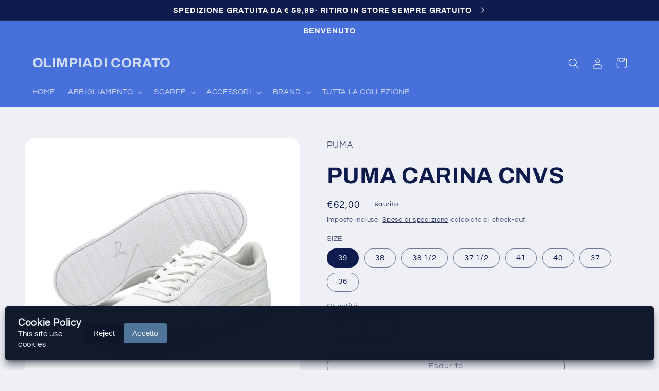

--- FILE ---
content_type: text/html; charset=utf-8
request_url: https://olimpiadicorato.it/products/puma-carina-cnvs
body_size: 48629
content:
<!doctype html>
<html class="no-js" lang="it">
  <head>
  <!-- Added by AVADA Joy -->
  <script>
  window.AVADA_JOY = window.AVADA_JOY || {};
  window.AVADA_JOY.shopId = 'dS3TZYmDc5ErqcY4enEW';
  window.AVADA_JOY.status = true;
  window.AVADA_JOY.account_enabled = true;
  window.AVADA_JOY.login_url = "\/account\/login";
  window.AVADA_JOY.register_url = "\/account\/register";
  window.AVADA_JOY.customer = {
    id: null,
    email: null,
    first_name: null,
    last_name: null,
    point: null
  };
</script>
  <!-- /Added by AVADA Joy -->

	<!-- Added by AVADA SEO Suite -->
	


	<!-- /Added by AVADA SEO Suite -->
   <!-- Added by AVADA Upsells -->
   <script>
window.AVADA_UPSELL = window.AVADA_UPSELL || {};
window.AVADA_UPSELL.shopId = 'XG1DQkjOxlZUIOI9ad3F';
window.AVADA_UPSELL.status = false;
window.AVADA_UPSELL={"setting":{"action":"click","actionTextColor":"#FFFFFF","discountPriceColor":"#332FD0","actionColor":"#332FD0","countDown":true,"textColor":"#000000","actionPopupCart":"click","createdAt":"2022-10-27T20:50:00.851Z","originalPriceColor":"#5F605D","theme":"avada-up-sell","minutes":"5","queryPopupCart":"a[href='\/cart']","query":"button[name='checkout']","bgColor":"#FFFFFF","seconds":"5","shopId":"XG1DQkjOxlZUIOI9ad3F","countdownText":"OFFER WILL EXPIRE IN","id":"SaXcD4UyuouhtyVCIidM"}}
window.AVADA_UPSELL.product = {
  id: 6609518035136,
  variants: [{"id":39552889979072,"title":"39","option1":"39","option2":null,"option3":null,"sku":"","requires_shipping":true,"taxable":true,"featured_image":null,"available":false,"name":"PUMA CARINA CNVS - 39","public_title":"39","options":["39"],"price":6200,"weight":0,"compare_at_price":0,"inventory_management":"shopify","barcode":"4063697771284","requires_selling_plan":false,"selling_plan_allocations":[]},{"id":39552890011840,"title":"38","option1":"38","option2":null,"option3":null,"sku":"","requires_shipping":true,"taxable":true,"featured_image":null,"available":false,"name":"PUMA CARINA CNVS - 38","public_title":"38","options":["38"],"price":6200,"weight":0,"compare_at_price":0,"inventory_management":"shopify","barcode":"4063697771260","requires_selling_plan":false,"selling_plan_allocations":[]},{"id":39552890044608,"title":"38 1\/2","option1":"38 1\/2","option2":null,"option3":null,"sku":"","requires_shipping":true,"taxable":true,"featured_image":null,"available":false,"name":"PUMA CARINA CNVS - 38 1\/2","public_title":"38 1\/2","options":["38 1\/2"],"price":6200,"weight":0,"compare_at_price":0,"inventory_management":"shopify","barcode":"4063697771277","requires_selling_plan":false,"selling_plan_allocations":[]},{"id":39552890077376,"title":"37 1\/2","option1":"37 1\/2","option2":null,"option3":null,"sku":"","requires_shipping":true,"taxable":true,"featured_image":null,"available":false,"name":"PUMA CARINA CNVS - 37 1\/2","public_title":"37 1\/2","options":["37 1\/2"],"price":6200,"weight":0,"compare_at_price":0,"inventory_management":"shopify","barcode":"4063697771253","requires_selling_plan":false,"selling_plan_allocations":[]},{"id":39552890110144,"title":"41","option1":"41","option2":null,"option3":null,"sku":"","requires_shipping":true,"taxable":true,"featured_image":null,"available":false,"name":"PUMA CARINA CNVS - 41","public_title":"41","options":["41"],"price":6200,"weight":0,"compare_at_price":0,"inventory_management":"shopify","barcode":"4063697771314","requires_selling_plan":false,"selling_plan_allocations":[]},{"id":39552890142912,"title":"40","option1":"40","option2":null,"option3":null,"sku":"","requires_shipping":true,"taxable":true,"featured_image":null,"available":false,"name":"PUMA CARINA CNVS - 40","public_title":"40","options":["40"],"price":6200,"weight":0,"compare_at_price":0,"inventory_management":"shopify","barcode":"4063697771291","requires_selling_plan":false,"selling_plan_allocations":[]},{"id":39552890175680,"title":"37","option1":"37","option2":null,"option3":null,"sku":"","requires_shipping":true,"taxable":true,"featured_image":null,"available":false,"name":"PUMA CARINA CNVS - 37","public_title":"37","options":["37"],"price":6200,"weight":0,"compare_at_price":0,"inventory_management":"shopify","barcode":"4063697771246","requires_selling_plan":false,"selling_plan_allocations":[]},{"id":39552890208448,"title":"36","option1":"36","option2":null,"option3":null,"sku":"","requires_shipping":true,"taxable":true,"featured_image":null,"available":false,"name":"PUMA CARINA CNVS - 36","public_title":"36","options":["36"],"price":6200,"weight":0,"compare_at_price":0,"inventory_management":"shopify","barcode":"4063697771239","requires_selling_plan":false,"selling_plan_allocations":[]}],
  selectedVariant: null,
  collections: [],
  collectionId: [],
};
window.AVADA_UPSELL.cart = {cartItems: []};
window.AVADA_UPSELL.customer = {
  id: null,
  email: null,
  first_name: null,
  last_name: null,
};
 </script>
   <!-- /Added by AVADA Upsells -->
 
   <!-- Added by AVADA Cookies Bar -->
   <script>
   window.AVADA_COOKIES_BAR = window.AVADA_COOKIES_BAR || {};
   window.AVADA_COOKIES_BAR.shopId = 'H7UpO8lrGfMHzqYzmFi3';
   window.AVADA_COOKIES_BAR.status = false;
   AVADA_COOKIES_BAR ={"agreeBtnBorder":"#2C332F","specificRegions":{"pipeda":false,"appi":false,"lgpd":false,"gdpr":false,"ccpa":false},"desktopPosition":"bottom","agreeBtnBgColor":"#1AAC7A","customPrivacyLink":"","messageColor":"#2C332F","iconType":"default_icon","desktopFloatCardPosition":"bottom_left","denyButtonText":"Decline","theme":"basic","shopId":"H7UpO8lrGfMHzqYzmFi3","showIcon":true,"textAvada":"rgba(29, 29, 29, 0.8)","urlIcon":"","customCss":"","displayAfter":"5","mobilePositions":"bottom","removeBranding":false,"textColor":"#1D1D1D","optionPolicyLink":"select","agreeButtonText":"Got it!","displayType":"full_bar","themeName":"Basic","showPrivacyPolicy":true,"agreeBtnTextColor":"#FFFFFF","showOnCountry":"all","privacyLink":"/policies/privacy-policy","textFont":"Noto+Sans","advancedSetting":false,"privacyLinkText":"Learn more","fontStore":[{"label":"Questrial","value":"Questrial"},{"label":"Archivo","value":"Archivo"},{"label":"Dancing Script","value":"Dancing+Script"},{"label":"Gloria Hallelujah","value":"Gloria+Hallelujah"},{"label":"Indie Flower","value":"Indie+Flower"},{"label":"Josefin Sans","value":"Josefin+Sans"},{"label":"Lobster","value":"Lobster"},{"label":"Lobster Two","value":"Lobster+Two"},{"label":"Lora","value":"Lora"},{"label":"Maven Pro","value":"Maven+Pro"},{"label":"Muli","value":"Muli"},{"label":"Open Sans Condensed","value":"Open+Sans+Condensed"},{"label":"Pacifico","value":"Pacifico"},{"label":"Roboto Slab","value":"Roboto+Slab"},{"label":"Shadows Into Light","value":"Shadows+Into+Light"}],"denyTextColor":"#1D1D1D","display":"flex","float":"","message":"Questo sito Web utilizza i cookie per assicurarti la migliore esperienza con noi.","privacyLinkColor":"#1D1D1D","textAvadaMobile":"rgba(29, 29, 29, 0.8)","bgColor":"#F8F8F8","textBtnColor":"#1AAC7A","btnColor":"#F8F8F8","iconColor":"#1D1D1D","width":"650px","id":"JJl4UZKS44FHPhzlUwoj","fontWeight":"500","height":"100px"}
 </script>
   <!-- /Added by AVADA Cookies Bar -->
 
    <meta charset="utf-8">
    <meta http-equiv="X-UA-Compatible" content="IE=edge">
    <meta name="viewport" content="width=device-width,initial-scale=1">
    <meta name="theme-color" content="">
    <link rel="canonical" href="https://olimpiadicorato.it/products/puma-carina-cnvs">
    <link rel="preconnect" href="https://cdn.shopify.com" crossorigin><link rel="preconnect" href="https://fonts.shopifycdn.com" crossorigin><title>
      PUMA CARINA CNVS
 &ndash; OLIMPIADI CORATO</title>

<!-- Avada Boost Sales Script -->

      


              
              
              
              
              
              
              
              <script>const AVADA_ENHANCEMENTS = {};
          AVADA_ENHANCEMENTS.contentProtection = false;
          AVADA_ENHANCEMENTS.hideCheckoutButon = false;
          AVADA_ENHANCEMENTS.cartSticky = true;
          AVADA_ENHANCEMENTS.multiplePixelStatus = false;
          AVADA_ENHANCEMENTS.inactiveStatus = false;
          AVADA_ENHANCEMENTS.cartButtonAnimationStatus = true;
          AVADA_ENHANCEMENTS.whatsappStatus = false;
          AVADA_ENHANCEMENTS.messengerStatus = false;
          AVADA_ENHANCEMENTS.livechatStatus = false;
          </script>
















      <script>
        const AVADA_CDT = {};
        AVADA_CDT.template = "product";
        AVADA_CDT.collections = [];
        

        const AVADA_INVQTY = {};
        
          AVADA_INVQTY[39552889979072] = 0;
        
          AVADA_INVQTY[39552890011840] = 0;
        
          AVADA_INVQTY[39552890044608] = 0;
        
          AVADA_INVQTY[39552890077376] = 0;
        
          AVADA_INVQTY[39552890110144] = 0;
        
          AVADA_INVQTY[39552890142912] = 0;
        
          AVADA_INVQTY[39552890175680] = 0;
        
          AVADA_INVQTY[39552890208448] = 0;
        

        AVADA_CDT.cartitem = 0;
        AVADA_CDT.moneyformat = `€{{amount_with_comma_separator}}`;
        AVADA_CDT.cartTotalPrice = 0;
        
        AVADA_CDT.selected_variant_id = 39552889979072;
        AVADA_CDT.product = {"id": 6609518035136,"title": "PUMA CARINA CNVS","handle": "puma-carina-cnvs","vendor": "PUMA",
            "type": "SCARPE","tags": ["CALZATA ADULTO 36-42"],"price": 6200,"price_min": 6200,"price_max": 6200,
            "available": false,"price_varies": false,"compare_at_price": 0,
            "compare_at_price_min": 0,"compare_at_price_max": 0,
            "compare_at_price_varies": false,"variants": [{"id":39552889979072,"title":"39","option1":"39","option2":null,"option3":null,"sku":"","requires_shipping":true,"taxable":true,"featured_image":null,"available":false,"name":"PUMA CARINA CNVS - 39","public_title":"39","options":["39"],"price":6200,"weight":0,"compare_at_price":0,"inventory_management":"shopify","barcode":"4063697771284","requires_selling_plan":false,"selling_plan_allocations":[]},{"id":39552890011840,"title":"38","option1":"38","option2":null,"option3":null,"sku":"","requires_shipping":true,"taxable":true,"featured_image":null,"available":false,"name":"PUMA CARINA CNVS - 38","public_title":"38","options":["38"],"price":6200,"weight":0,"compare_at_price":0,"inventory_management":"shopify","barcode":"4063697771260","requires_selling_plan":false,"selling_plan_allocations":[]},{"id":39552890044608,"title":"38 1\/2","option1":"38 1\/2","option2":null,"option3":null,"sku":"","requires_shipping":true,"taxable":true,"featured_image":null,"available":false,"name":"PUMA CARINA CNVS - 38 1\/2","public_title":"38 1\/2","options":["38 1\/2"],"price":6200,"weight":0,"compare_at_price":0,"inventory_management":"shopify","barcode":"4063697771277","requires_selling_plan":false,"selling_plan_allocations":[]},{"id":39552890077376,"title":"37 1\/2","option1":"37 1\/2","option2":null,"option3":null,"sku":"","requires_shipping":true,"taxable":true,"featured_image":null,"available":false,"name":"PUMA CARINA CNVS - 37 1\/2","public_title":"37 1\/2","options":["37 1\/2"],"price":6200,"weight":0,"compare_at_price":0,"inventory_management":"shopify","barcode":"4063697771253","requires_selling_plan":false,"selling_plan_allocations":[]},{"id":39552890110144,"title":"41","option1":"41","option2":null,"option3":null,"sku":"","requires_shipping":true,"taxable":true,"featured_image":null,"available":false,"name":"PUMA CARINA CNVS - 41","public_title":"41","options":["41"],"price":6200,"weight":0,"compare_at_price":0,"inventory_management":"shopify","barcode":"4063697771314","requires_selling_plan":false,"selling_plan_allocations":[]},{"id":39552890142912,"title":"40","option1":"40","option2":null,"option3":null,"sku":"","requires_shipping":true,"taxable":true,"featured_image":null,"available":false,"name":"PUMA CARINA CNVS - 40","public_title":"40","options":["40"],"price":6200,"weight":0,"compare_at_price":0,"inventory_management":"shopify","barcode":"4063697771291","requires_selling_plan":false,"selling_plan_allocations":[]},{"id":39552890175680,"title":"37","option1":"37","option2":null,"option3":null,"sku":"","requires_shipping":true,"taxable":true,"featured_image":null,"available":false,"name":"PUMA CARINA CNVS - 37","public_title":"37","options":["37"],"price":6200,"weight":0,"compare_at_price":0,"inventory_management":"shopify","barcode":"4063697771246","requires_selling_plan":false,"selling_plan_allocations":[]},{"id":39552890208448,"title":"36","option1":"36","option2":null,"option3":null,"sku":"","requires_shipping":true,"taxable":true,"featured_image":null,"available":false,"name":"PUMA CARINA CNVS - 36","public_title":"36","options":["36"],"price":6200,"weight":0,"compare_at_price":0,"inventory_management":"shopify","barcode":"4063697771239","requires_selling_plan":false,"selling_plan_allocations":[]}],"featured_image": "\/\/olimpiadicorato.it\/cdn\/shop\/products\/568.jpg?v=1617958849","images": ["\/\/olimpiadicorato.it\/cdn\/shop\/products\/568.jpg?v=1617958849","\/\/olimpiadicorato.it\/cdn\/shop\/products\/567.jpg?v=1617958849","\/\/olimpiadicorato.it\/cdn\/shop\/products\/569.jpg?v=1617958849","\/\/olimpiadicorato.it\/cdn\/shop\/products\/570.jpg?v=1617958849","\/\/olimpiadicorato.it\/cdn\/shop\/products\/571.jpg?v=1617958849","\/\/olimpiadicorato.it\/cdn\/shop\/products\/572.jpg?v=1617958849"]
            };
        

        window.AVADA_BADGES = window.AVADA_BADGES || {};
        window.AVADA_BADGES = [{"inlinePosition":"after","position":"","createdAt":"2022-10-29T18:22:02.970Z","badgeCustomSize":70,"cartInlinePosition":"after","badgesSmartSelector":false,"status":true,"badgeBorderColor":"#e1e1e1","font":"default","homePagePosition":"","badgeStyle":"color","collectionPagePosition":"","badgeEffect":"","badgeBorderRadius":3,"removeBranding":true,"homePageInlinePosition":"after","customWidthSize":450,"badgeWidth":"full-width","textAlign":"avada-align-center","showBadgeBorder":false,"headingColor":"#232323","badgePageType":"product","shopId":"fYfXA4Laf1mt5AvhitKk","priority":"0","badgeList":["https:\/\/cdn1.avada.io\/boost-sales\/visa.svg","https:\/\/cdn1.avada.io\/boost-sales\/mastercard.svg","https:\/\/cdn1.avada.io\/boost-sales\/americanexpress.svg","https:\/\/cdn1.avada.io\/boost-sales\/discover.svg","https:\/\/cdn1.avada.io\/boost-sales\/paypal.svg","https:\/\/cdn1.avada.io\/boost-sales\/applepay.svg","https:\/\/cdn1.avada.io\/boost-sales\/googlepay.svg"],"showBadges":true,"cartPosition":"","badgeSize":"small","name":"Product Pages","description":"Increase a sense of urgency and boost conversation rate on each product page. ","showHeaderText":true,"shopDomain":"olimpiadi-corato-estore.myshopify.com","headerText":"Secure Checkout With","collectionPageInlinePosition":"after","headingSize":16,"id":"HWoBqujfo4fMy4AEEZIA"},{"badgePageType":"footer","headingColor":"#232323","badgeStyle":"color","badgeBorderColor":"#e1e1e1","showHeaderText":true,"badgesSmartSelector":false,"description":"Win customers' trust from every pages by showing various trust badges at website's footer.","collectionPageInlinePosition":"after","shopDomain":"olimpiadi-corato-estore.myshopify.com","badgeBorderRadius":3,"headingSize":16,"homePagePosition":"","shopId":"fYfXA4Laf1mt5AvhitKk","badgeCustomSize":40,"collectionPagePosition":"","priority":"0","badgeList":["https:\/\/cdn1.avada.io\/boost-sales\/visa.svg","https:\/\/cdn1.avada.io\/boost-sales\/mastercard.svg","https:\/\/cdn1.avada.io\/boost-sales\/americanexpress.svg","https:\/\/cdn1.avada.io\/boost-sales\/discover.svg","https:\/\/cdn1.avada.io\/boost-sales\/paypal.svg","https:\/\/cdn1.avada.io\/boost-sales\/applepay.svg","https:\/\/cdn1.avada.io\/boost-sales\/googlepay.svg"],"headerText":"","cartPosition":"","font":"default","textAlign":"avada-align-center","badgeSize":"custom","badgeEffect":"","cartInlinePosition":"after","badgeWidth":"full-width","name":"Footer","showBadgeBorder":false,"showBadges":true,"selectedPreset":"Payment 1","status":true,"createdAt":"2022-10-29T18:22:02.667Z","position":"","removeBranding":true,"customWidthSize":450,"inlinePosition":"after","homePageInlinePosition":"after","id":"CRGlSTLDFfP3iHUAeoui"},{"badgeCustomSize":80,"priority":"0","badgeList":["https:\/\/cdn1.avada.io\/boost-sales\/Money Back Guarantee.svg","https:\/\/cdn1.avada.io\/boost-sales\/Authorized Seller.svg","https:\/\/cdn1.avada.io\/boost-sales\/Fast Shipping.svg","https:\/\/cdn1.avada.io\/boost-sales\/Risk Free.svg"],"badgeBorderColor":"#e1e1e1","removeBranding":true,"showBadges":true,"status":true,"createdAt":"2022-10-29T18:22:02.665Z","selectedPreset":"Custom 4","badgePageType":"collection","font":"default","badgeSize":"medium","homePageInlinePosition":"after","inlinePosition":"after","badgeStyle":"color","collectionPageInlinePosition":"after","showHeaderText":true,"cartPosition":"","textAlign":"avada-align-center","badgesSmartSelector":false,"cartInlinePosition":"after","name":"Collection Pages","homePagePosition":"","description":"Increase customers' trust and rocket conversions by showing various trust badges in collection pages. ","badgeWidth":"full-width","badgeBorderRadius":3,"shopDomain":"olimpiadi-corato-estore.myshopify.com","headingColor":"#0985C5","customWidthSize":450,"headingSize":16,"headerText":"","collectionPagePosition":"","showBadgeBorder":false,"shopId":"fYfXA4Laf1mt5AvhitKk","badgeEffect":"","position":"","id":"bozvHU6nnohmYiBibhFy"},{"position":"","customWidthSize":450,"badgeWidth":"full-width","status":true,"cartPosition":"","badgeEffect":"","removeBranding":true,"cartInlinePosition":"after","selectedPreset":"Payment 1","textAlign":"avada-align-right","badgesSmartSelector":false,"shopDomain":"olimpiadi-corato-estore.myshopify.com","homePagePosition":"","showHeaderText":true,"showBadges":true,"priority":"0","headingColor":"#232323","createdAt":"2022-10-29T18:22:02.665Z","badgeStyle":"color","showBadgeBorder":false,"font":"default","headingSize":16,"badgeList":["https:\/\/cdn1.avada.io\/boost-sales\/visa.svg","https:\/\/cdn1.avada.io\/boost-sales\/mastercard.svg","https:\/\/cdn1.avada.io\/boost-sales\/americanexpress.svg","https:\/\/cdn1.avada.io\/boost-sales\/discover.svg","https:\/\/cdn1.avada.io\/boost-sales\/paypal.svg","https:\/\/cdn1.avada.io\/boost-sales\/applepay.svg","https:\/\/cdn1.avada.io\/boost-sales\/googlepay.svg"],"homePageInlinePosition":"after","headerText":"Secure Checkout With","badgeBorderColor":"#e1e1e1","collectionPagePosition":"","badgePageType":"cart","badgeBorderRadius":3,"description":"Win trust and encourage customers to process checkout from shipping cart page.","collectionPageInlinePosition":"after","shopId":"fYfXA4Laf1mt5AvhitKk","badgeSize":"small","name":"Cart Page","inlinePosition":"after","badgeCustomSize":70,"id":"afJ2kKv6gBblK1qddeww"},{"showBadges":true,"showBadgeBorder":false,"badgeBorderColor":"#e1e1e1","homePagePosition":"","headingColor":"#0985C5","shopId":"fYfXA4Laf1mt5AvhitKk","badgeEffect":"","badgeBorderRadius":3,"badgeSize":"medium","font":"default","priority":"0","headingSize":16,"status":true,"name":"Home Page","collectionPageInlinePosition":"after","cartPosition":"","badgeCustomSize":80,"position":"","badgeWidth":"full-width","badgesSmartSelector":false,"description":"Win customers' trust right at the first moment they land your homage page with various trust badges. ","badgePageType":"home","inlinePosition":"after","badgeList":["https:\/\/cdn1.avada.io\/boost-sales\/free-shipping.png","https:\/\/cdn1.avada.io\/boost-sales\/custom-badge-money-back.svg","https:\/\/cdn1.avada.io\/boost-sales\/lifetime-warranty.png"],"collectionPagePosition":"","homePageInlinePosition":"after","shopDomain":"olimpiadi-corato-estore.myshopify.com","textAlign":"avada-align-center","createdAt":"2022-10-29T18:22:02.663Z","customWidthSize":450,"cartInlinePosition":"after","removeBranding":true,"selectedPreset":"Custom 2","headerText":"","showHeaderText":true,"badgeStyle":"color","id":"pw8VY9xk7ppXLpOGE6Do"}];

        window.AVADA_GENERAL_SETTINGS = window.AVADA_GENERAL_SETTINGS || {};
        window.AVADA_GENERAL_SETTINGS = {"badgeHomePosition":".footer__content-bottom","badgeCartPosition":".cart__footer","countdownCategoryPosition":".price-item","badgeProductPosition":".product-form","badgeFooterInlinePosition":"","themeDetected":"Refresh","countdownProductPosition":"form[action='\/cart\/add']","countdownInlinePosition":"after","countdownCategoryInlinePosition":"after","badgeHomeInlinePosition":"after","badgeCollectionPosition":".footer__content-bottom","countdownHomePosition":".price-item","badgeCartInlinePosition":"after","badgeCollectionInlinePosition":"after","badgeInlinePosition":"after","countdownHomeInlinePosition":"after","badgeFooterPosition":""};

        window.AVADA_COUNDOWNS = window.AVADA_COUNDOWNS || {};
        window.AVADA_COUNDOWNS = [{},{},{"id":"1myBZKSZXFjTd6NovZ53","canEditNumbBgColor":true,"txtDatePos":"txt_inside_box","canEditCategoryNumbWidth":true,"inlinePosition":"after","numbColor":"#FFFFFF","canEditNumbBorderWidth":false,"txtDateColor":"#ffffff","name":"Product Pages","saleCustomSeconds":"59","saleCustomHours":"00","shopDomain":"olimpiadi-corato-estore.myshopify.com","canEditNumbBorderRadius":false,"productIds":[],"categoryNumberSize":14,"manualDisplayPlacement":"after","showInventoryCountdown":true,"numberSize":36,"minutesText":"Minutes","countdownTextBottom":"","description":"Increase urgency and boost conversions for each product page.","categoryNumbHeight":30,"categoryUseDefaultSize":true,"timeUnits":"unit-hms","useAdvanced":true,"canEditNumbHeight":false,"status":true,"numbBorderColor":"#323232","headingColor":"#000000","stockTextColor":"#122234","priority":0,"daysText":"Days","canEditNumbBorderColor":false,"linkText":"La promo sta per scadere","saleCustomDays":"00","manualDisplayPosition":"form[action='\/cart\/add']","stockTextBefore":"SOLO {{stock_qty}} PEZZI.FAI PRESTO 🔥","numbBgColor":"#323232","collectionPageInlinePosition":"after","canEditNumbWidth":true,"numbBorderRadius":0,"saleDateType":"date-custom","categoryTxtDatePos":"txt_outside_box","removeBranding":true,"headingSize":24,"collectionPagePosition":"","canEditTxtDatePos":false,"categoryNumbWidth":30,"displayLayout":"style10-countdown","showCountdownTimer":true,"secondsText":"Seconds","textAlign":"text-center","numbHeight":85,"position":"form[action='\/cart\/add']","font":"Poppins","hoursText":"Hours","productExcludeIds":[],"conditions":{"type":"ALL","conditions":[{"operation":"CONTAINS","value":"","type":"TITLE"}]},"canEditCategoryNumbHeight":false,"countdownEndAction":"HIDE_COUNTDOWN","canEditCategoryTxtDatePos":false,"displayType":"ALL_PRODUCT","shopId":"fYfXA4Laf1mt5AvhitKk","numbBorderWidth":0,"countdownSmartSelector":false,"useDefaultSize":true,"stockType":"real_stock","createdAt":"2022-10-29T18:22:02.870Z","txtDateSize":14,"stockTextSize":16,"saleCustomMinutes":"10","numbWidth":80,"categoryTxtDateSize":8}];

        window.AVADA_STOCK_COUNTDOWNS = window.AVADA_STOCK_COUNTDOWNS || {};
        window.AVADA_STOCK_COUNTDOWNS = null;

        window.AVADA_COUNDOWNS_V2 = window.AVADA_COUNDOWNS_V2 || {};
        window.AVADA_COUNDOWNS_V2 = null;

        window.AVADA_BADGES_V2 = window.AVADA_BADGES_V2 || {};
        window.AVADA_BADGES_V2 = null;

        window.AVADA_INACTIVE_TAB = window.AVADA_INACTIVE_TAB || {};
        window.AVADA_INACTIVE_TAB = {"title":"SALDI DAL 20 AL 50%","status":false,"animationTitle":"swap_between_titles","showWhen":"cart_only"};

        window.AVADA_LIVECHAT = window.AVADA_LIVECHAT || {};
        window.AVADA_LIVECHAT = {"chatMessenger":{"pageID":"","chatPosition":"avada-position-right","whatsappTitle":"Hi there!","enableChatMobile":true,"whatsappStatus":false,"whatsappStyle":"whatsapp-style-1","livechatBgColor":"#007EFF","whatsappMessage":"Have a look around! Let us know if you have any question","messageText":"Hi! How can we help you?","whatsappBgColor":"#25D366","livechatTextColor":"#F8F8F8","whatsappBottomText":"Call us for any inquiries","livechatCustomIcon":"","messageColor":"#0A7CFF","customExcludeUrls":"","presetId":"whatsapp","enableAdvanced":false,"livechatIcon":"https:\/\/i.imgur.com\/CQXjImt.png","whatsappDesTextColor":"#FFFFFF","customCss":"","messageTextColor":"#FFFFFF","excludesPages":"","messageLanguage":"en_US","chatDisplayPage":"all","enableChatDesktop":true,"whatsappDesBgColor":"#0A7CFF","messengerStatus":false,"whatsappTextColor":"#FFFFFF"},"whatsapp":[{"id":"M831KR5DBBaHzBjcZ2AV","onMondayFrom":"17:00","onMondayTo":"09:00","firstMess":"Hi there 👋.How can I help you? ","onFridayTo":"09:00","onTuesdayFrom":"17:00","onSaturdayFrom":"17:00","onThursdayTo":"09:00","onWednesday":true,"shopId":"fYfXA4Laf1mt5AvhitKk","onSundayTo":"09:00","onlineTime":"available","onSaturdayTo":"09:00","custom_bg_url":"","background_image":"","status":true,"onWednesdayTo":"09:00","phone":"","onTuesdayTo":"09:00","onFriday":true,"name":"OLIMPIADI CORATO","onThursdayFrom":"17:00","onThursday":true,"description":"Typically replies within an hour","onMonday":true,"onWednesdayFrom":"17:00","createdAt":"2022-11-08T18:21:32.195Z","role":"","onTuesday":true,"onSundayFrom":"17:00","onFridayFrom":"17:00"}],"livechatStatus":false};

        window.AVADA_STICKY_ATC = window.AVADA_STICKY_ATC || {};
        window.AVADA_STICKY_ATC = {"btnAddCartText":"Add to cart","buttonBackgroundColor":"#000000","qtyText":"Qty:","status":true,"enableMobile":true,"buttonTextColor":"#ffffff","hideVariantMobile":false,"bgColor":"#ffffff","productNameColor":"#000000","customCss":"","specialPriceColor":"#FF0000","enableDesktop":true,"showProductPrice":true,"cartRedirectCheckout":false,"showProductImage":true,"buttonBorderRadius":0,"priceColor":"#000000","successResponse":"👏 Item added to cart!","position":"avada-position-bottom","showQtyInput":true};

        window.AVADA_ATC_ANIMATION = window.AVADA_ATC_ANIMATION || {};
        window.AVADA_ATC_ANIMATION = {"animationForButton":"AVADA-shake-v","customClassBtn":"","applyAddtoCart":true,"applyBuyNow":true,"animationSpeed":"normal","status":true};

        window.AVADA_SP = window.AVADA_SP || {};
        window.AVADA_SP = {"shop":"fYfXA4Laf1mt5AvhitKk","configuration":{"position":"bottom-left","hide_time_ago":false,"smart_hide":false,"smart_hide_time":3,"smart_hide_unit":"days","truncate_product_name":true,"display_duration":5,"first_delay":10,"pops_interval":10,"max_pops_display":20,"show_mobile":true,"mobile_position":"bottom","animation":"fadeInUp","out_animation":"fadeOutDown","with_sound":false,"display_order":"order","only_product_viewing":false,"notice_continuously":false,"custom_css":"","replay":true,"included_urls":"","excluded_urls":"","excluded_product_type":"","countries_all":true,"countries":[],"allow_show":"all","hide_close":true,"close_time":1,"close_time_unit":"days","support_rtl":false},"notifications":{"9PigU5hl0oQLg2JyZN8F":{"settings":{"heading_text":"{{first_name}} in {{city}}, {{country}}","heading_font_weight":500,"heading_font_size":12,"content_text":"Purchased {{product_name}}","content_font_weight":800,"content_font_size":13,"background_image":"","background_color":"#FFF","heading_color":"#111","text_color":"#142A47","time_color":"#234342","with_border":false,"border_color":"#333333","border_width":1,"border_radius":20,"image_border_radius":20,"heading_decoration":null,"hover_product_decoration":null,"hover_product_color":"#122234","with_box_shadow":true,"font":"Raleway","language_code":"en","with_static_map":false,"use_dynamic_names":false,"dynamic_names":"","use_flag":false,"popup_custom_link":"","popup_custom_image":"","display_type":"popup","use_counter":false,"counter_color":"#0b4697","counter_unit_color":"#0b4697","counter_unit_plural":"views","counter_unit_single":"view","truncate_product_name":false,"allow_show":"all","included_urls":"","excluded_urls":"","position":"bottom-left","display_duration":5,"show_mobile":true,"mobile_position":"bottom","support_rtl":false},"type":"order","items":[{"date":"2023-05-04T11:26:15.000Z","country":"Italy","city":"Sordio","shipping_first_name":"Irai","product_image":"https:\/\/cdn.shopify.com\/s\/files\/1\/0553\/3673\/0816\/products\/25384.jpg?v=1666286451","shipping_city":"Sordio","map_url":"https:\/\/storage.googleapis.com\/avada-boost-sales.appspot.com\/maps\/Sordio.png","type":"order","product_name":"WAVE PRODIGY WOS MIZUNO","product_id":7884133761281,"product_handle":"wave-prodigy-wos-mizuno-1","first_name":"Irai","shipping_country":"Italy","product_link":"https:\/\/olimpiadi-corato-estore.myshopify.com\/products\/wave-prodigy-wos-mizuno-1","relativeDate":"a few seconds ago","smart_hide":false,"flag_url":"https:\/\/cdn1.avada.io\/proofo\/flags\/011-italy.svg"},{"date":"2023-05-03T11:27:20.000Z","country":"Italy","city":"Teulada","shipping_first_name":"Ilaria","product_image":"https:\/\/cdn.shopify.com\/s\/files\/1\/0553\/3673\/0816\/products\/19709.jpg?v=1640190131","shipping_city":"Teulada","map_url":"https:\/\/storage.googleapis.com\/avada-boost-sales.appspot.com\/maps\/Teulada.png","type":"order","product_name":"SET INFANT TRICOT NIKE","product_id":7516923429121,"product_handle":"set-infant-tricot-nike-1","first_name":"Ilaria","shipping_country":"Italy","product_link":"https:\/\/olimpiadi-corato-estore.myshopify.com\/products\/set-infant-tricot-nike-1","relativeDate":"a day ago","smart_hide":false,"flag_url":"https:\/\/cdn1.avada.io\/proofo\/flags\/011-italy.svg"},{"date":"2023-05-03T09:55:47.000Z","country":"Italy","city":"Limbiate","shipping_first_name":"Serena","product_image":"https:\/\/cdn.shopify.com\/s\/files\/1\/0553\/3673\/0816\/products\/24481.jpg?v=1663352773","shipping_city":"Limbiate","map_url":"https:\/\/storage.googleapis.com\/avada-boost-sales.appspot.com\/maps\/Limbiate.png","type":"order","product_name":"X SPEEDPORTAL.4 FXG ADIDAS CALCIO VERDE","product_id":7843011395841,"product_handle":"x-speedportal-4-fxg-adidas-calcio-verde","first_name":"Serena","shipping_country":"Italy","product_link":"https:\/\/olimpiadi-corato-estore.myshopify.com\/products\/x-speedportal-4-fxg-adidas-calcio-verde","relativeDate":"a day ago","smart_hide":false,"flag_url":"https:\/\/cdn1.avada.io\/proofo\/flags\/011-italy.svg"},{"date":"2023-05-01T20:41:54.000Z","country":"Italy","city":"Roma","shipping_first_name":"Carolina","product_image":"https:\/\/cdn.shopify.com\/s\/files\/1\/0553\/3673\/0816\/products\/3014.jpg?v=1651081314","shipping_city":"Roma","map_url":"https:\/\/storage.googleapis.com\/avada-boost-sales.appspot.com\/maps\/Roma.png","type":"order","product_name":"CALZETTONI CALCIO MILANO ADIDAS","product_id":7666423562497,"product_handle":"calzettoni-calcio-milano-adidas-2","first_name":"Carolina","shipping_country":"Italy","product_link":"https:\/\/olimpiadi-corato-estore.myshopify.com\/products\/calzettoni-calcio-milano-adidas-2","relativeDate":"3 days ago","smart_hide":false,"flag_url":"https:\/\/cdn1.avada.io\/proofo\/flags\/011-italy.svg"},{"date":"2023-05-01T18:36:54.000Z","country":"Italy","city":"Avellino","shipping_first_name":"Liliana","product_image":"https:\/\/cdn.shopify.com\/s\/files\/1\/0553\/3673\/0816\/products\/15301.jpg?v=1632591806","shipping_city":"Avellino","map_url":"https:\/\/storage.googleapis.com\/avada-boost-sales.appspot.com\/maps\/Avellino.png","type":"order","product_name":"OWNTHEGAME 2.0 ADIDAS","product_id":6917299404992,"product_handle":"ownthegame-2-0-adidas-1","first_name":"Liliana","shipping_country":"Italy","product_link":"https:\/\/olimpiadi-corato-estore.myshopify.com\/products\/ownthegame-2-0-adidas-1","relativeDate":"3 days ago","smart_hide":false,"flag_url":"https:\/\/cdn1.avada.io\/proofo\/flags\/011-italy.svg"},{"date":"2023-04-30T19:44:52.000Z","country":"Italy","city":"Reggio Calabria","shipping_first_name":"Giuseppe","product_image":"https:\/\/cdn.shopify.com\/s\/files\/1\/0553\/3673\/0816\/products\/25414.jpg?v=1666287637","shipping_city":"Reggio Calabria","map_url":"https:\/\/storage.googleapis.com\/avada-boost-sales.appspot.com\/maps\/Reggio Calabria.png","type":"order","product_name":"WAVE SKY MIZUNO 6 BLU","product_id":7884151193857,"product_handle":"wave-sky-mizuno-6-blu","first_name":"Giuseppe","shipping_country":"Italy","product_link":"https:\/\/olimpiadi-corato-estore.myshopify.com\/products\/wave-sky-mizuno-6-blu","relativeDate":"4 days ago","smart_hide":true,"flag_url":"https:\/\/cdn1.avada.io\/proofo\/flags\/011-italy.svg"},{"date":"2023-04-30T18:09:32.000Z","country":"Italy","city":"Roma","shipping_first_name":"Paolo Giovanni","product_image":"https:\/\/cdn.shopify.com\/s\/files\/1\/0553\/3673\/0816\/products\/25414.jpg?v=1666287637","shipping_city":"Roma","map_url":"https:\/\/storage.googleapis.com\/avada-boost-sales.appspot.com\/maps\/Roma.png","type":"order","product_name":"WAVE SKY MIZUNO 6 BLU","product_id":7884151193857,"product_handle":"wave-sky-mizuno-6-blu","first_name":"Paolo Giovanni","shipping_country":"Italy","product_link":"https:\/\/olimpiadi-corato-estore.myshopify.com\/products\/wave-sky-mizuno-6-blu","relativeDate":"4 days ago","smart_hide":true,"flag_url":"https:\/\/cdn1.avada.io\/proofo\/flags\/011-italy.svg"},{"date":"2023-04-30T13:26:43.000Z","country":"Italy","city":"Fonzaso","shipping_first_name":"Rahela","product_image":"https:\/\/cdn.shopify.com\/s\/files\/1\/0553\/3673\/0816\/products\/28004.jpg?v=1678095678","shipping_city":"Fonzaso","map_url":"https:\/\/storage.googleapis.com\/avada-boost-sales.appspot.com\/maps\/Fonzaso.png","type":"order","product_name":"PANTS MGREYH ADIDAS HF7473","product_id":7980755026177,"product_handle":"pants-mgreyh-adidas-hf7473","first_name":"Rahela","shipping_country":"Italy","product_link":"https:\/\/olimpiadi-corato-estore.myshopify.com\/products\/pants-mgreyh-adidas-hf7473","relativeDate":"4 days ago","smart_hide":true,"flag_url":"https:\/\/cdn1.avada.io\/proofo\/flags\/011-italy.svg"},{"date":"2023-04-29T06:39:52.000Z","country":"Italy","city":"Sinalunga","shipping_first_name":"Sabrina","product_image":"https:\/\/cdn.shopify.com\/s\/files\/1\/0553\/3673\/0816\/products\/25411.jpg?v=1666287652","shipping_city":"Sinalunga","map_url":"https:\/\/storage.googleapis.com\/avada-boost-sales.appspot.com\/maps\/Sinalunga.png","type":"order","product_name":"WAVE RIDER 26 MIZUNO GRIGIO","product_id":7884151783681,"product_handle":"wave-rider-26-mizuno-grigio","first_name":"Sabrina","shipping_country":"Italy","product_link":"https:\/\/olimpiadi-corato-estore.myshopify.com\/products\/wave-rider-26-mizuno-grigio","relativeDate":"5 days ago","smart_hide":true,"flag_url":"https:\/\/cdn1.avada.io\/proofo\/flags\/011-italy.svg"},{"date":"2023-04-28T23:27:36.000Z","country":"Italy","city":"Genova","shipping_first_name":"Matteo","product_image":"https:\/\/cdn.shopify.com\/s\/files\/1\/0553\/3673\/0816\/products\/3260.jpg?v=1619259952","shipping_city":"Genova","map_url":"https:\/\/storage.googleapis.com\/avada-boost-sales.appspot.com\/maps\/Genova.png","type":"order","product_name":"ADIDAS X 17.3 AG JR CP9001","product_id":6634586964160,"product_handle":"adidas-x-17-3-ag-jr-cp9001","first_name":"Matteo","shipping_country":"Italy","product_link":"https:\/\/olimpiadi-corato-estore.myshopify.com\/products\/adidas-x-17-3-ag-jr-cp9001","relativeDate":"5 days ago","smart_hide":true,"flag_url":"https:\/\/cdn1.avada.io\/proofo\/flags\/011-italy.svg"},{"date":"2023-04-28T19:30:34.000Z","country":"Italy","city":"Montescano","shipping_first_name":"Erika","product_image":"https:\/\/cdn.shopify.com\/s\/files\/1\/0553\/3673\/0816\/products\/20923.jpg?v=1650039769","shipping_city":"Montescano","map_url":"https:\/\/storage.googleapis.com\/avada-boost-sales.appspot.com\/maps\/Montescano.png","type":"order","product_name":"CALZINI SPORTSWEAR EVERYDAY NIKE","product_id":7656993194241,"product_handle":"calzini-sportswear-everyday-nike","first_name":"Erika","shipping_country":"Italy","product_link":"https:\/\/olimpiadi-corato-estore.myshopify.com\/products\/calzini-sportswear-everyday-nike","relativeDate":"6 days ago","smart_hide":true,"flag_url":"https:\/\/cdn1.avada.io\/proofo\/flags\/011-italy.svg"},{"date":"2023-04-28T16:56:42.000Z","country":"Italy","city":"Sesto Fiorentino","shipping_first_name":"Patrizia","product_image":"https:\/\/cdn.shopify.com\/s\/files\/1\/0553\/3673\/0816\/products\/27702.jpg?v=1677775275","shipping_city":"Sesto Fiorentino","map_url":"https:\/\/storage.googleapis.com\/avada-boost-sales.appspot.com\/maps\/Sesto Fiorentino.png","type":"order","product_name":"GONNA SKR BLACK\/WHITE ADIDAS","product_id":7979194286337,"product_handle":"gonna-skr-black-white-adidas","first_name":"Patrizia","shipping_country":"Italy","product_link":"https:\/\/olimpiadi-corato-estore.myshopify.com\/products\/gonna-skr-black-white-adidas","relativeDate":"6 days ago","smart_hide":true,"flag_url":"https:\/\/cdn1.avada.io\/proofo\/flags\/011-italy.svg"},{"date":"2023-04-27T16:50:21.000Z","country":"Italy","city":"Ospedaletto Lodigiano","shipping_first_name":"Aya","product_image":"https:\/\/cdn.shopify.com\/s\/files\/1\/0553\/3673\/0816\/products\/28012.jpg?v=1678096856","shipping_city":"Ospedaletto Lodigiano","map_url":"https:\/\/storage.googleapis.com\/avada-boost-sales.appspot.com\/maps\/Ospedaletto Lodigiano.png","type":"order","product_name":"SUPERSTAR VEGAN FTWWHT\/CBLACK\/GREEN ADIDAS FW2295","product_id":7980767609089,"product_handle":"superstar-vegan-ftwwht-cblack-green-adidas-fw2295","first_name":"Aya","shipping_country":"Italy","product_link":"https:\/\/olimpiadi-corato-estore.myshopify.com\/products\/superstar-vegan-ftwwht-cblack-green-adidas-fw2295","relativeDate":"7 days ago","smart_hide":true,"flag_url":"https:\/\/cdn1.avada.io\/proofo\/flags\/011-italy.svg"},{"date":"2023-04-27T12:38:13.000Z","country":"Italy","city":"corato","shipping_first_name":"","product_image":"https:\/\/cdn.shopify.com\/s\/files\/1\/0553\/3673\/0816\/products\/25629.jpg?v=1667065276","shipping_city":"","map_url":"https:\/\/storage.googleapis.com\/avada-boost-sales.appspot.com\/maps\/corato.png","type":"order","product_name":"BREAKSHOT 3 AC MIZUNO BLU","product_id":7893631795457,"product_handle":"breakshot-3-ac-mizuno-blu","first_name":"Alessandro","shipping_country":"","product_link":"https:\/\/olimpiadi-corato-estore.myshopify.com\/products\/breakshot-3-ac-mizuno-blu","relativeDate":"7 days ago","smart_hide":true,"flag_url":"https:\/\/cdn1.avada.io\/proofo\/flags\/011-italy.svg"},{"date":"2023-04-26T06:06:34.000Z","country":"Italy","city":"Lodi","shipping_first_name":"Eva","product_image":"https:\/\/cdn.shopify.com\/s\/files\/1\/0553\/3673\/0816\/products\/3121.jpg?v=1616238315","shipping_city":"Lodi","map_url":"https:\/\/storage.googleapis.com\/avada-boost-sales.appspot.com\/maps\/Lodi.png","type":"order","product_name":"PUMA REBOUND HI","product_id":6578225152192,"product_handle":"puma-rebound-hi","first_name":"Eva","shipping_country":"Italy","product_link":"https:\/\/olimpiadi-corato-estore.myshopify.com\/products\/puma-rebound-hi","relativeDate":"8 days ago","smart_hide":true,"flag_url":"https:\/\/cdn1.avada.io\/proofo\/flags\/011-italy.svg"},{"date":"2023-04-25T09:21:43.000Z","country":"Italy","city":"Picerno","shipping_first_name":"Erman","product_image":"https:\/\/cdn.shopify.com\/s\/files\/1\/0553\/3673\/0816\/products\/22879.jpg?v=1650531737","shipping_city":"Picerno","map_url":"https:\/\/storage.googleapis.com\/avada-boost-sales.appspot.com\/maps\/Picerno.png","type":"order","product_name":"PUMA COURTFLEX V2 TD","product_id":7661005930753,"product_handle":"puma-courtflex-v2-td","first_name":"Erman","shipping_country":"Italy","product_link":"https:\/\/olimpiadi-corato-estore.myshopify.com\/products\/puma-courtflex-v2-td","relativeDate":"9 days ago","smart_hide":true,"flag_url":"https:\/\/cdn1.avada.io\/proofo\/flags\/011-italy.svg"},{"date":"2023-04-24T11:27:37.000Z","country":"Italy","city":"Padova","shipping_first_name":"Pierluigi","product_image":"https:\/\/cdn.shopify.com\/s\/files\/1\/0553\/3673\/0816\/products\/23557.jpg?v=1658430103","shipping_city":"Padova","map_url":"https:\/\/storage.googleapis.com\/avada-boost-sales.appspot.com\/maps\/Padova.png","type":"order","product_name":"MORELIA CLUB MD MIZUNO","product_id":7771719368961,"product_handle":"morelia-club-md-mizuno","first_name":"Pierluigi","shipping_country":"Italy","product_link":"https:\/\/olimpiadi-corato-estore.myshopify.com\/products\/morelia-club-md-mizuno","relativeDate":"10 days ago","smart_hide":true,"flag_url":"https:\/\/cdn1.avada.io\/proofo\/flags\/011-italy.svg"},{"date":"2023-04-23T20:47:18.000Z","country":"Italy","city":"Monte di Malo","shipping_first_name":"Mariano","product_image":"https:\/\/cdn.shopify.com\/s\/files\/1\/0553\/3673\/0816\/products\/28763.jpg?v=1679334078","shipping_city":"Monte di Malo","map_url":"https:\/\/storage.googleapis.com\/avada-boost-sales.appspot.com\/maps\/Monte di Malo.png","type":"order","product_name":"MAGLIA T SHIRT CHAMPION VERDE JR","product_id":7988075856129,"product_handle":"maglia-t-shirt-champion-verde-jr","first_name":"Mariano","shipping_country":"Italy","product_link":"https:\/\/olimpiadi-corato-estore.myshopify.com\/products\/maglia-t-shirt-champion-verde-jr","relativeDate":"11 days ago","smart_hide":true,"flag_url":"https:\/\/cdn1.avada.io\/proofo\/flags\/011-italy.svg"},{"date":"2023-04-23T14:07:07.000Z","country":"Italy","city":"Andria","shipping_first_name":"","product_image":"https:\/\/cdn.shopify.com\/s\/files\/1\/0553\/3673\/0816\/products\/27271.jpg?v=1677256856","shipping_city":"","map_url":"https:\/\/storage.googleapis.com\/avada-boost-sales.appspot.com\/maps\/Andria.png","type":"order","product_name":"RACER TR21 KCBLACK\/ ADIDAS","product_id":7976288485633,"product_handle":"racer-tr21-kcblack-adidas","first_name":"Varisano","shipping_country":"","product_link":"https:\/\/olimpiadi-corato-estore.myshopify.com\/products\/racer-tr21-kcblack-adidas","relativeDate":"11 days ago","smart_hide":true,"flag_url":"https:\/\/cdn1.avada.io\/proofo\/flags\/011-italy.svg"},{"date":"2023-04-23T12:28:24.000Z","country":"Italy","city":"Fluminimaggiore","shipping_first_name":"Emanuela","product_image":"https:\/\/cdn.shopify.com\/s\/files\/1\/0553\/3673\/0816\/products\/23442.jpg?v=1657185738","shipping_city":"Fluminimaggiore","map_url":"https:\/\/storage.googleapis.com\/avada-boost-sales.appspot.com\/maps\/Fluminimaggiore.png","type":"order","product_name":"NIKE COURT BOROUGH LOW 2 GS","product_id":7756803047681,"product_handle":"nike-court-borough-low-2-gs-2","first_name":"Emanuela","shipping_country":"Italy","product_link":"https:\/\/olimpiadi-corato-estore.myshopify.com\/products\/nike-court-borough-low-2-gs-2","relativeDate":"11 days ago","smart_hide":true,"flag_url":"https:\/\/cdn1.avada.io\/proofo\/flags\/011-italy.svg"},{"date":"2023-04-22T11:08:47.000Z","country":"Italy","city":"Ostiglia","shipping_first_name":"Arza","product_image":"https:\/\/cdn.shopify.com\/s\/files\/1\/0553\/3673\/0816\/products\/23442.jpg?v=1657185738","shipping_city":"Ostiglia","map_url":"https:\/\/storage.googleapis.com\/avada-boost-sales.appspot.com\/maps\/Ostiglia.png","type":"order","product_name":"NIKE COURT BOROUGH LOW 2 GS","product_id":7756803047681,"product_handle":"nike-court-borough-low-2-gs-2","first_name":"Arza","shipping_country":"Italy","product_link":"https:\/\/olimpiadi-corato-estore.myshopify.com\/products\/nike-court-borough-low-2-gs-2","relativeDate":"12 days ago","smart_hide":true,"flag_url":"https:\/\/cdn1.avada.io\/proofo\/flags\/011-italy.svg"},{"date":"2023-04-21T10:15:07.000Z","country":"Italy","city":"FORMIGINE","shipping_first_name":"Gelsomina","product_image":"https:\/\/cdn.shopify.com\/s\/files\/1\/0553\/3673\/0816\/products\/15670.jpg?v=1632394890","shipping_city":"FORMIGINE","map_url":"https:\/\/storage.googleapis.com\/avada-boost-sales.appspot.com\/maps\/FORMIGINE.png","type":"order","product_name":"LEGGINGS VITA ALTA NIKE","product_id":6914237169856,"product_handle":"leggings-vita-alta-nike","first_name":"Gelsomina","shipping_country":"Italy","product_link":"https:\/\/olimpiadi-corato-estore.myshopify.com\/products\/leggings-vita-alta-nike","relativeDate":"13 days ago","smart_hide":true,"flag_url":"https:\/\/cdn1.avada.io\/proofo\/flags\/011-italy.svg"},{"date":"2023-04-21T10:15:07.000Z","country":"Italy","city":"FORMIGINE","shipping_first_name":"Gelsomina","product_image":"https:\/\/cdn.shopify.com\/s\/files\/1\/0553\/3673\/0816\/products\/17837.jpg?v=1636796497","shipping_city":"FORMIGINE","map_url":"https:\/\/storage.googleapis.com\/avada-boost-sales.appspot.com\/maps\/FORMIGINE.png","type":"order","product_name":"LEGGINGS SPORTSWEAR ESSENTIAL NIKE","product_id":7447789830401,"product_handle":"leggings-sportswear-essential-nike","first_name":"Gelsomina","shipping_country":"Italy","product_link":"https:\/\/olimpiadi-corato-estore.myshopify.com\/products\/leggings-sportswear-essential-nike","relativeDate":"13 days ago","smart_hide":true,"flag_url":"https:\/\/cdn1.avada.io\/proofo\/flags\/011-italy.svg"},{"date":"2023-04-21T10:15:07.000Z","country":"Italy","city":"FORMIGINE","shipping_first_name":"Gelsomina","product_image":"https:\/\/cdn.shopify.com\/s\/files\/1\/0553\/3673\/0816\/products\/27842.jpg?v=1677859252","shipping_city":"FORMIGINE","map_url":"https:\/\/storage.googleapis.com\/avada-boost-sales.appspot.com\/maps\/FORMIGINE.png","type":"order","product_name":"U NK EVERYDAY CUSH ANKLE 3PR NIKE SX7667-964","product_id":7979814289665,"product_handle":"u-nk-everyday-cush-ankle-3pr-nike-sx7667-964","first_name":"Gelsomina","shipping_country":"Italy","product_link":"https:\/\/olimpiadi-corato-estore.myshopify.com\/products\/u-nk-everyday-cush-ankle-3pr-nike-sx7667-964","relativeDate":"13 days ago","smart_hide":true,"flag_url":"https:\/\/cdn1.avada.io\/proofo\/flags\/011-italy.svg"},{"date":"2023-04-19T20:52:03.000Z","country":"Italy","city":"Bisceglie","shipping_first_name":"Luigi","product_image":"https:\/\/cdn.shopify.com\/s\/files\/1\/0553\/3673\/0816\/products\/17167.jpg?v=1635006155","shipping_city":"Bisceglie","map_url":"https:\/\/storage.googleapis.com\/avada-boost-sales.appspot.com\/maps\/Bisceglie.png","type":"order","product_name":"OAK CANYON - REDWICK SKECHERS NERO","product_id":6966483255488,"product_handle":"oak-canyon-redwick-skechers-nero","first_name":"Luigi","shipping_country":"Italy","product_link":"https:\/\/olimpiadi-corato-estore.myshopify.com\/products\/oak-canyon-redwick-skechers-nero","relativeDate":"15 days ago","smart_hide":true,"flag_url":"https:\/\/cdn1.avada.io\/proofo\/flags\/011-italy.svg"},{"date":"2023-04-19T15:49:26.000Z","country":"Italy","city":"Caivano","shipping_first_name":"Giovanni","product_image":"https:\/\/cdn.shopify.com\/s\/files\/1\/0553\/3673\/0816\/products\/16941.jpg?v=1634659310","shipping_city":"Caivano","map_url":"https:\/\/storage.googleapis.com\/avada-boost-sales.appspot.com\/maps\/Caivano.png","type":"order","product_name":"MIZUNO MONARCIDA JR TF","product_id":6961805066432,"product_handle":"mizuno-monarcida-jr-tf","first_name":"Giovanni","shipping_country":"Italy","product_link":"https:\/\/olimpiadi-corato-estore.myshopify.com\/products\/mizuno-monarcida-jr-tf","relativeDate":"15 days ago","smart_hide":true,"flag_url":"https:\/\/cdn1.avada.io\/proofo\/flags\/011-italy.svg"},{"date":"2023-04-19T14:02:33.000Z","country":"Italy","city":"Verona","shipping_first_name":"anna","product_image":"https:\/\/cdn.shopify.com\/s\/files\/1\/0553\/3673\/0816\/products\/20968.jpg?v=1645523212","shipping_city":"Verona","map_url":"https:\/\/storage.googleapis.com\/avada-boost-sales.appspot.com\/maps\/Verona.png","type":"order","product_name":"NIKE STAR RUNNER 3 (TDV)","product_id":7592214266113,"product_handle":"nike-star-runner-3-tdv","first_name":"anna","shipping_country":"Italy","product_link":"https:\/\/olimpiadi-corato-estore.myshopify.com\/products\/nike-star-runner-3-tdv","relativeDate":"15 days ago","smart_hide":true,"flag_url":"https:\/\/cdn1.avada.io\/proofo\/flags\/011-italy.svg"},{"date":"2023-04-18T20:32:50.000Z","country":"Italy","city":"CASOLI","shipping_first_name":"Antonella","product_image":"https:\/\/cdn.shopify.com\/s\/files\/1\/0553\/3673\/0816\/products\/28720.jpg?v=1678905699","shipping_city":"CASOLI","map_url":"https:\/\/storage.googleapis.com\/avada-boost-sales.appspot.com\/maps\/CASOLI.png","type":"order","product_name":"FELPA BLACK ADIDAS HT4683","product_id":7986219680001,"product_handle":"felpa-black-adidas-ht4683","first_name":"Antonella","shipping_country":"Italy","product_link":"https:\/\/olimpiadi-corato-estore.myshopify.com\/products\/felpa-black-adidas-ht4683","relativeDate":"16 days ago","smart_hide":true,"flag_url":"https:\/\/cdn1.avada.io\/proofo\/flags\/011-italy.svg"},{"date":"2023-04-18T20:32:50.000Z","country":"Italy","city":"CASOLI","shipping_first_name":"Antonella","product_image":"https:\/\/cdn.shopify.com\/s\/files\/1\/0553\/3673\/0816\/products\/27924.jpg?v=1677868898","shipping_city":"CASOLI","map_url":"https:\/\/storage.googleapis.com\/avada-boost-sales.appspot.com\/maps\/CASOLI.png","type":"order","product_name":"W PANTALONE BLACK ADIDAS HT4708","product_id":7979872289025,"product_handle":"w-pantalone-black-adidas-ht4708","first_name":"Antonella","shipping_country":"Italy","product_link":"https:\/\/olimpiadi-corato-estore.myshopify.com\/products\/w-pantalone-black-adidas-ht4708","relativeDate":"16 days ago","smart_hide":true,"flag_url":"https:\/\/cdn1.avada.io\/proofo\/flags\/011-italy.svg"},{"date":"2023-04-18T20:06:22.000Z","country":"Italy","city":"Maslianico","shipping_first_name":"Francesca","product_image":"https:\/\/cdn.shopify.com\/s\/files\/1\/0553\/3673\/0816\/products\/8527.jpg?v=1616500927","shipping_city":"Maslianico","map_url":"https:\/\/storage.googleapis.com\/avada-boost-sales.appspot.com\/maps\/Maslianico.png","type":"order","product_name":"ROYAL PERVADER W","product_id":6582873456832,"product_handle":"royal-pervader-w","first_name":"Francesca","shipping_country":"Italy","product_link":"https:\/\/olimpiadi-corato-estore.myshopify.com\/products\/royal-pervader-w","relativeDate":"16 days ago","smart_hide":true,"flag_url":"https:\/\/cdn1.avada.io\/proofo\/flags\/011-italy.svg"}],"source":"shopify\/order"}},"removeBranding":true};

        window.AVADA_SP_V2 = window.AVADA_SP_V2 || {};
        window.AVADA_SP_V2 = null;

        window.AVADA_SETTING_SP_V2 = window.AVADA_SETTING_SP_V2 || {};
        window.AVADA_SETTING_SP_V2 = null;

        window.AVADA_BS_EMBED = window.AVADA_BS_EMBED || {};
        window.AVADA_BS_EMBED.isSupportThemeOS = true
        window.AVADA_BS_EMBED.dupTrustBadge = false

        window.AVADA_BS_VERSION = window.AVADA_BS_VERSION || {};
        window.AVADA_BS_VERSION = { BSVersion : 'true'}

        window.AVADA_BS_FSB = window.AVADA_BS_FSB || {};
        window.AVADA_BS_FSB = {
          bars: [{"id":"9bYoql2fR7xMSR53Scek","with_close_button":true,"allow_show":"all","createdAt":"2022-10-29T18:22:02.772Z","custom_js":"","custom_bg_url":"","font_weight":700,"toDate":null,"included_urls":"","timezone":"America\/New_York","goal_text_color":"#FFFFFF","status":true,"clickable":false,"custom_goal":null,"background_image":"https:\/\/firebasestorage.googleapis.com\/v0\/b\/avada-boost-sales-staging.appspot.com\/o\/background%2Fcustomers%2FGroup%2025.png?alt=media\u0026token=5123c188-fbe1-45c4-91c4-a6a871645416","fromDate":null,"excluded_urls":"","link_url":"https:\/\/olimpiadicorato.it\/blogs\/news\/cambi-di-natale-hai-tempo-fino-al-6-gennaio","close_time":1,"customExcludeUrls":"","clickable_type":"bar_link","excludesPages":[],"padding":15,"has_langify":true,"presetId":"new-collection","position":"top_page_sticky","countries_all":true,"below_goal_message":"Only {{below_goal}} away for free shipping","device_target":[],"includesPages":["\/"],"allow_device":"all","currency_code":"USD","campaignType":"announcement","store_currency_code":true,"custom_css":"","designId":"red-1","showAdvanced":true,"customIncludeUrls":"","langify_locale":"en","achieve_goal_message":"Congrats! You have got free shipping","strong_color":"#2A2A4B","countries":[],"currency_locale":"en-US","button_link_content":"Check out now!","text_color":"#FFD700","clickable_bars":[],"priority":0,"opacity":1,"initial_message":"SONO PARTITI I SALDI! APPROFITTA ORA DEI RIBASSI DAL 20 AL 50%","button_link_text_color":"#961F1D","shopId":"fYfXA4Laf1mt5AvhitKk","background_color":"#FFFFFF","button_link_bg_color":"#FFD700","font_size":16,"currency_symbol":"$","name":"Sale Off","close_time_unit":"days","is_custom_goal":false,"font":"Montserrat","without_decimal":false,"open_new_tab":true,"goal":100}],
          cart: 0,
          compatible: {
            langify: ''
          }
        };

        window.AVADA_BADGE_CART_DRAWER = window.AVADA_BADGE_CART_DRAWER || {};
        window.AVADA_BADGE_CART_DRAWER = {id : 'null'};
      </script>
<!-- /Avada Boost Sales Script -->



    
      <meta name="description" content="Carina CV Puma White PUMA 368669-08 BIANCO TELA Descrizione della linea Carina CV si ispira agli stili degli anni &#39;80, interpretati per adattarsi all&#39;odierno look da sneaker rilassato delle città balneari californiane. La tomaia in tela è accentuata da una tomaia perforata e da un marchio Puma a righe sul lato. La suol">
    

    

<meta property="og:site_name" content="OLIMPIADI CORATO">
<meta property="og:url" content="https://olimpiadicorato.it/products/puma-carina-cnvs">
<meta property="og:title" content="PUMA CARINA CNVS">
<meta property="og:type" content="product">
<meta property="og:description" content="Carina CV Puma White PUMA 368669-08 BIANCO TELA Descrizione della linea Carina CV si ispira agli stili degli anni &#39;80, interpretati per adattarsi all&#39;odierno look da sneaker rilassato delle città balneari californiane. La tomaia in tela è accentuata da una tomaia perforata e da un marchio Puma a righe sul lato. La suol"><meta property="og:image" content="http://olimpiadicorato.it/cdn/shop/products/568.jpg?v=1617958849">
  <meta property="og:image:secure_url" content="https://olimpiadicorato.it/cdn/shop/products/568.jpg?v=1617958849">
  <meta property="og:image:width" content="1024">
  <meta property="og:image:height" content="1024"><meta property="og:price:amount" content="62,00">
  <meta property="og:price:currency" content="EUR"><meta name="twitter:site" content="@https://www.facebook.com/coratoolimpiadi"><meta name="twitter:card" content="summary_large_image">
<meta name="twitter:title" content="PUMA CARINA CNVS">
<meta name="twitter:description" content="Carina CV Puma White PUMA 368669-08 BIANCO TELA Descrizione della linea Carina CV si ispira agli stili degli anni &#39;80, interpretati per adattarsi all&#39;odierno look da sneaker rilassato delle città balneari californiane. La tomaia in tela è accentuata da una tomaia perforata e da un marchio Puma a righe sul lato. La suol">


    <script src="//olimpiadicorato.it/cdn/shop/t/15/assets/global.js?v=24850326154503943211660673027" defer="defer"></script>
    

  <!-- Avada Email Marketing Script -->
 

<script>window.AVADA_EM_POPUP_CACHE = 1667930531813;window.AVADA_EM_PUSH_CACHE = 1667067724331;</script>








        <script>
            const date = new Date();
            window.AVADA_EM = window.AVADA_EM || {};
            window.AVADA_EM.template = "product";
            window.AVADA_EM.shopId = 'Tl2Cmmg2f76k6QK3pQ1D';
            window.AVADA_EM.disablePopupScript = true;
            window.AVADA_EM.disableTrackingScript = true;
            window.AVADA_EM.disablePushScript = true;
            const params = new URL(document.location).searchParams;
            if (params.get('_avde') && params.get('redirectUrl')) {
              window.location.replace(params.get('redirectUrl'));
            }
            window.AVADA_EM.isTrackingEnabled = true;
            window.AVADA_EM.cart = {"note":null,"attributes":{},"original_total_price":0,"total_price":0,"total_discount":0,"total_weight":0.0,"item_count":0,"items":[],"requires_shipping":false,"currency":"EUR","items_subtotal_price":0,"cart_level_discount_applications":[],"checkout_charge_amount":0};
        </script>
  <!-- /Avada Email Marketing Script -->

<script>window.performance && window.performance.mark && window.performance.mark('shopify.content_for_header.start');</script><meta name="facebook-domain-verification" content="yd1nmw69r1h7ur0c84fg7k8c3as3vf">
<meta name="google-site-verification" content="phA-xD7mM84C2hsVh0jJQlYnH8i62poAMZzKFIthq_w">
<meta name="google-site-verification" content="7qGCsIuMkc3LEKS2KlbVSh1b8noAsMIRKcThfcbPRrM">
<meta id="shopify-digital-wallet" name="shopify-digital-wallet" content="/55336730816/digital_wallets/dialog">
<meta name="shopify-checkout-api-token" content="8a8626f98d904fb8aee47ecf7603e5a7">
<meta id="in-context-paypal-metadata" data-shop-id="55336730816" data-venmo-supported="false" data-environment="production" data-locale="it_IT" data-paypal-v4="true" data-currency="EUR">
<link rel="alternate" type="application/json+oembed" href="https://olimpiadicorato.it/products/puma-carina-cnvs.oembed">
<script async="async" src="/checkouts/internal/preloads.js?locale=it-IT"></script>
<link rel="preconnect" href="https://shop.app" crossorigin="anonymous">
<script async="async" src="https://shop.app/checkouts/internal/preloads.js?locale=it-IT&shop_id=55336730816" crossorigin="anonymous"></script>
<script id="apple-pay-shop-capabilities" type="application/json">{"shopId":55336730816,"countryCode":"IT","currencyCode":"EUR","merchantCapabilities":["supports3DS"],"merchantId":"gid:\/\/shopify\/Shop\/55336730816","merchantName":"OLIMPIADI CORATO","requiredBillingContactFields":["postalAddress","email","phone"],"requiredShippingContactFields":["postalAddress","email","phone"],"shippingType":"shipping","supportedNetworks":["visa","maestro","masterCard","amex"],"total":{"type":"pending","label":"OLIMPIADI CORATO","amount":"1.00"},"shopifyPaymentsEnabled":true,"supportsSubscriptions":true}</script>
<script id="shopify-features" type="application/json">{"accessToken":"8a8626f98d904fb8aee47ecf7603e5a7","betas":["rich-media-storefront-analytics"],"domain":"olimpiadicorato.it","predictiveSearch":true,"shopId":55336730816,"locale":"it"}</script>
<script>var Shopify = Shopify || {};
Shopify.shop = "olimpiadi-corato-estore.myshopify.com";
Shopify.locale = "it";
Shopify.currency = {"active":"EUR","rate":"1.0"};
Shopify.country = "IT";
Shopify.theme = {"name":"Refresh","id":134741950721,"schema_name":"Refresh","schema_version":"1.0.0","theme_store_id":1567,"role":"main"};
Shopify.theme.handle = "null";
Shopify.theme.style = {"id":null,"handle":null};
Shopify.cdnHost = "olimpiadicorato.it/cdn";
Shopify.routes = Shopify.routes || {};
Shopify.routes.root = "/";</script>
<script type="module">!function(o){(o.Shopify=o.Shopify||{}).modules=!0}(window);</script>
<script>!function(o){function n(){var o=[];function n(){o.push(Array.prototype.slice.apply(arguments))}return n.q=o,n}var t=o.Shopify=o.Shopify||{};t.loadFeatures=n(),t.autoloadFeatures=n()}(window);</script>
<script>
  window.ShopifyPay = window.ShopifyPay || {};
  window.ShopifyPay.apiHost = "shop.app\/pay";
  window.ShopifyPay.redirectState = null;
</script>
<script id="shop-js-analytics" type="application/json">{"pageType":"product"}</script>
<script defer="defer" async type="module" src="//olimpiadicorato.it/cdn/shopifycloud/shop-js/modules/v2/client.init-shop-cart-sync_hYRHlZMr.it.esm.js"></script>
<script defer="defer" async type="module" src="//olimpiadicorato.it/cdn/shopifycloud/shop-js/modules/v2/chunk.common_gSsQenD3.esm.js"></script>
<script type="module">
  await import("//olimpiadicorato.it/cdn/shopifycloud/shop-js/modules/v2/client.init-shop-cart-sync_hYRHlZMr.it.esm.js");
await import("//olimpiadicorato.it/cdn/shopifycloud/shop-js/modules/v2/chunk.common_gSsQenD3.esm.js");

  window.Shopify.SignInWithShop?.initShopCartSync?.({"fedCMEnabled":true,"windoidEnabled":true});

</script>
<script>
  window.Shopify = window.Shopify || {};
  if (!window.Shopify.featureAssets) window.Shopify.featureAssets = {};
  window.Shopify.featureAssets['shop-js'] = {"shop-cart-sync":["modules/v2/client.shop-cart-sync_Dxw1raZ0.it.esm.js","modules/v2/chunk.common_gSsQenD3.esm.js"],"init-windoid":["modules/v2/client.init-windoid_CNCZHVnz.it.esm.js","modules/v2/chunk.common_gSsQenD3.esm.js"],"shop-cash-offers":["modules/v2/client.shop-cash-offers_bsTsTESY.it.esm.js","modules/v2/chunk.common_gSsQenD3.esm.js","modules/v2/chunk.modal_CfVZg9bu.esm.js"],"init-fed-cm":["modules/v2/client.init-fed-cm_B8908x_u.it.esm.js","modules/v2/chunk.common_gSsQenD3.esm.js"],"shop-toast-manager":["modules/v2/client.shop-toast-manager_9IqvStqi.it.esm.js","modules/v2/chunk.common_gSsQenD3.esm.js"],"shop-button":["modules/v2/client.shop-button_Cqnwid69.it.esm.js","modules/v2/chunk.common_gSsQenD3.esm.js"],"avatar":["modules/v2/client.avatar_BTnouDA3.it.esm.js"],"init-shop-email-lookup-coordinator":["modules/v2/client.init-shop-email-lookup-coordinator_Bv7dgAW5.it.esm.js","modules/v2/chunk.common_gSsQenD3.esm.js"],"init-shop-cart-sync":["modules/v2/client.init-shop-cart-sync_hYRHlZMr.it.esm.js","modules/v2/chunk.common_gSsQenD3.esm.js"],"shop-login-button":["modules/v2/client.shop-login-button_BcGxAO4q.it.esm.js","modules/v2/chunk.common_gSsQenD3.esm.js","modules/v2/chunk.modal_CfVZg9bu.esm.js"],"pay-button":["modules/v2/client.pay-button_BU_2Zpmj.it.esm.js","modules/v2/chunk.common_gSsQenD3.esm.js"],"init-shop-for-new-customer-accounts":["modules/v2/client.init-shop-for-new-customer-accounts_DIHTFjNE.it.esm.js","modules/v2/client.shop-login-button_BcGxAO4q.it.esm.js","modules/v2/chunk.common_gSsQenD3.esm.js","modules/v2/chunk.modal_CfVZg9bu.esm.js"],"init-customer-accounts-sign-up":["modules/v2/client.init-customer-accounts-sign-up_Boi1t8de.it.esm.js","modules/v2/client.shop-login-button_BcGxAO4q.it.esm.js","modules/v2/chunk.common_gSsQenD3.esm.js","modules/v2/chunk.modal_CfVZg9bu.esm.js"],"shop-follow-button":["modules/v2/client.shop-follow-button_Brluf8Wi.it.esm.js","modules/v2/chunk.common_gSsQenD3.esm.js","modules/v2/chunk.modal_CfVZg9bu.esm.js"],"checkout-modal":["modules/v2/client.checkout-modal_gfDNM7jP.it.esm.js","modules/v2/chunk.common_gSsQenD3.esm.js","modules/v2/chunk.modal_CfVZg9bu.esm.js"],"init-customer-accounts":["modules/v2/client.init-customer-accounts_TyeiRfHu.it.esm.js","modules/v2/client.shop-login-button_BcGxAO4q.it.esm.js","modules/v2/chunk.common_gSsQenD3.esm.js","modules/v2/chunk.modal_CfVZg9bu.esm.js"],"lead-capture":["modules/v2/client.lead-capture_PiR0Ni5q.it.esm.js","modules/v2/chunk.common_gSsQenD3.esm.js","modules/v2/chunk.modal_CfVZg9bu.esm.js"],"shop-login":["modules/v2/client.shop-login_CPnkufFy.it.esm.js","modules/v2/chunk.common_gSsQenD3.esm.js","modules/v2/chunk.modal_CfVZg9bu.esm.js"],"payment-terms":["modules/v2/client.payment-terms_BkKIwMBj.it.esm.js","modules/v2/chunk.common_gSsQenD3.esm.js","modules/v2/chunk.modal_CfVZg9bu.esm.js"]};
</script>
<script id="__st">var __st={"a":55336730816,"offset":3600,"reqid":"3d6e5727-2123-4afe-9e94-16959c934c76-1762663836","pageurl":"olimpiadicorato.it\/products\/puma-carina-cnvs","u":"cf7387f135a9","p":"product","rtyp":"product","rid":6609518035136};</script>
<script>window.ShopifyPaypalV4VisibilityTracking = true;</script>
<script id="captcha-bootstrap">!function(){'use strict';const t='contact',e='account',n='new_comment',o=[[t,t],['blogs',n],['comments',n],[t,'customer']],c=[[e,'customer_login'],[e,'guest_login'],[e,'recover_customer_password'],[e,'create_customer']],r=t=>t.map((([t,e])=>`form[action*='/${t}']:not([data-nocaptcha='true']) input[name='form_type'][value='${e}']`)).join(','),a=t=>()=>t?[...document.querySelectorAll(t)].map((t=>t.form)):[];function s(){const t=[...o],e=r(t);return a(e)}const i='password',u='form_key',d=['recaptcha-v3-token','g-recaptcha-response','h-captcha-response',i],f=()=>{try{return window.sessionStorage}catch{return}},m='__shopify_v',_=t=>t.elements[u];function p(t,e,n=!1){try{const o=window.sessionStorage,c=JSON.parse(o.getItem(e)),{data:r}=function(t){const{data:e,action:n}=t;return t[m]||n?{data:e,action:n}:{data:t,action:n}}(c);for(const[e,n]of Object.entries(r))t.elements[e]&&(t.elements[e].value=n);n&&o.removeItem(e)}catch(o){console.error('form repopulation failed',{error:o})}}const l='form_type',E='cptcha';function T(t){t.dataset[E]=!0}const w=window,h=w.document,L='Shopify',v='ce_forms',y='captcha';let A=!1;((t,e)=>{const n=(g='f06e6c50-85a8-45c8-87d0-21a2b65856fe',I='https://cdn.shopify.com/shopifycloud/storefront-forms-hcaptcha/ce_storefront_forms_captcha_hcaptcha.v1.5.2.iife.js',D={infoText:'Protetto da hCaptcha',privacyText:'Privacy',termsText:'Termini'},(t,e,n)=>{const o=w[L][v],c=o.bindForm;if(c)return c(t,g,e,D).then(n);var r;o.q.push([[t,g,e,D],n]),r=I,A||(h.body.append(Object.assign(h.createElement('script'),{id:'captcha-provider',async:!0,src:r})),A=!0)});var g,I,D;w[L]=w[L]||{},w[L][v]=w[L][v]||{},w[L][v].q=[],w[L][y]=w[L][y]||{},w[L][y].protect=function(t,e){n(t,void 0,e),T(t)},Object.freeze(w[L][y]),function(t,e,n,w,h,L){const[v,y,A,g]=function(t,e,n){const i=e?o:[],u=t?c:[],d=[...i,...u],f=r(d),m=r(i),_=r(d.filter((([t,e])=>n.includes(e))));return[a(f),a(m),a(_),s()]}(w,h,L),I=t=>{const e=t.target;return e instanceof HTMLFormElement?e:e&&e.form},D=t=>v().includes(t);t.addEventListener('submit',(t=>{const e=I(t);if(!e)return;const n=D(e)&&!e.dataset.hcaptchaBound&&!e.dataset.recaptchaBound,o=_(e),c=g().includes(e)&&(!o||!o.value);(n||c)&&t.preventDefault(),c&&!n&&(function(t){try{if(!f())return;!function(t){const e=f();if(!e)return;const n=_(t);if(!n)return;const o=n.value;o&&e.removeItem(o)}(t);const e=Array.from(Array(32),(()=>Math.random().toString(36)[2])).join('');!function(t,e){_(t)||t.append(Object.assign(document.createElement('input'),{type:'hidden',name:u})),t.elements[u].value=e}(t,e),function(t,e){const n=f();if(!n)return;const o=[...t.querySelectorAll(`input[type='${i}']`)].map((({name:t})=>t)),c=[...d,...o],r={};for(const[a,s]of new FormData(t).entries())c.includes(a)||(r[a]=s);n.setItem(e,JSON.stringify({[m]:1,action:t.action,data:r}))}(t,e)}catch(e){console.error('failed to persist form',e)}}(e),e.submit())}));const S=(t,e)=>{t&&!t.dataset[E]&&(n(t,e.some((e=>e===t))),T(t))};for(const o of['focusin','change'])t.addEventListener(o,(t=>{const e=I(t);D(e)&&S(e,y())}));const B=e.get('form_key'),M=e.get(l),P=B&&M;t.addEventListener('DOMContentLoaded',(()=>{const t=y();if(P)for(const e of t)e.elements[l].value===M&&p(e,B);[...new Set([...A(),...v().filter((t=>'true'===t.dataset.shopifyCaptcha))])].forEach((e=>S(e,t)))}))}(h,new URLSearchParams(w.location.search),n,t,e,['guest_login'])})(!0,!0)}();</script>
<script integrity="sha256-52AcMU7V7pcBOXWImdc/TAGTFKeNjmkeM1Pvks/DTgc=" data-source-attribution="shopify.loadfeatures" defer="defer" src="//olimpiadicorato.it/cdn/shopifycloud/storefront/assets/storefront/load_feature-81c60534.js" crossorigin="anonymous"></script>
<script crossorigin="anonymous" defer="defer" src="//olimpiadicorato.it/cdn/shopifycloud/storefront/assets/shopify_pay/storefront-65b4c6d7.js?v=20250812"></script>
<script data-source-attribution="shopify.dynamic_checkout.dynamic.init">var Shopify=Shopify||{};Shopify.PaymentButton=Shopify.PaymentButton||{isStorefrontPortableWallets:!0,init:function(){window.Shopify.PaymentButton.init=function(){};var t=document.createElement("script");t.src="https://olimpiadicorato.it/cdn/shopifycloud/portable-wallets/latest/portable-wallets.it.js",t.type="module",document.head.appendChild(t)}};
</script>
<script data-source-attribution="shopify.dynamic_checkout.buyer_consent">
  function portableWalletsHideBuyerConsent(e){var t=document.getElementById("shopify-buyer-consent"),n=document.getElementById("shopify-subscription-policy-button");t&&n&&(t.classList.add("hidden"),t.setAttribute("aria-hidden","true"),n.removeEventListener("click",e))}function portableWalletsShowBuyerConsent(e){var t=document.getElementById("shopify-buyer-consent"),n=document.getElementById("shopify-subscription-policy-button");t&&n&&(t.classList.remove("hidden"),t.removeAttribute("aria-hidden"),n.addEventListener("click",e))}window.Shopify?.PaymentButton&&(window.Shopify.PaymentButton.hideBuyerConsent=portableWalletsHideBuyerConsent,window.Shopify.PaymentButton.showBuyerConsent=portableWalletsShowBuyerConsent);
</script>
<script>
  function portableWalletsCleanup(e){e&&e.src&&console.error("Failed to load portable wallets script "+e.src);var t=document.querySelectorAll("shopify-accelerated-checkout .shopify-payment-button__skeleton, shopify-accelerated-checkout-cart .wallet-cart-button__skeleton"),e=document.getElementById("shopify-buyer-consent");for(let e=0;e<t.length;e++)t[e].remove();e&&e.remove()}function portableWalletsNotLoadedAsModule(e){e instanceof ErrorEvent&&"string"==typeof e.message&&e.message.includes("import.meta")&&"string"==typeof e.filename&&e.filename.includes("portable-wallets")&&(window.removeEventListener("error",portableWalletsNotLoadedAsModule),window.Shopify.PaymentButton.failedToLoad=e,"loading"===document.readyState?document.addEventListener("DOMContentLoaded",window.Shopify.PaymentButton.init):window.Shopify.PaymentButton.init())}window.addEventListener("error",portableWalletsNotLoadedAsModule);
</script>

<script type="module" src="https://olimpiadicorato.it/cdn/shopifycloud/portable-wallets/latest/portable-wallets.it.js" onError="portableWalletsCleanup(this)" crossorigin="anonymous"></script>
<script nomodule>
  document.addEventListener("DOMContentLoaded", portableWalletsCleanup);
</script>

<link id="shopify-accelerated-checkout-styles" rel="stylesheet" media="screen" href="https://olimpiadicorato.it/cdn/shopifycloud/portable-wallets/latest/accelerated-checkout-backwards-compat.css" crossorigin="anonymous">
<style id="shopify-accelerated-checkout-cart">
        #shopify-buyer-consent {
  margin-top: 1em;
  display: inline-block;
  width: 100%;
}

#shopify-buyer-consent.hidden {
  display: none;
}

#shopify-subscription-policy-button {
  background: none;
  border: none;
  padding: 0;
  text-decoration: underline;
  font-size: inherit;
  cursor: pointer;
}

#shopify-subscription-policy-button::before {
  box-shadow: none;
}

      </style>
<script id="sections-script" data-sections="product-recommendations,header,footer" defer="defer" src="//olimpiadicorato.it/cdn/shop/t/15/compiled_assets/scripts.js?1447"></script>
<script>window.performance && window.performance.mark && window.performance.mark('shopify.content_for_header.end');</script>


    <style data-shopify>
      @font-face {
  font-family: Questrial;
  font-weight: 400;
  font-style: normal;
  font-display: swap;
  src: url("//olimpiadicorato.it/cdn/fonts/questrial/questrial_n4.66abac5d8209a647b4bf8089b0451928ef144c07.woff2") format("woff2"),
       url("//olimpiadicorato.it/cdn/fonts/questrial/questrial_n4.e86c53e77682db9bf4b0ee2dd71f214dc16adda4.woff") format("woff");
}

      
      
      
      @font-face {
  font-family: Archivo;
  font-weight: 700;
  font-style: normal;
  font-display: swap;
  src: url("//olimpiadicorato.it/cdn/fonts/archivo/archivo_n7.651b020b3543640c100112be6f1c1b8e816c7f13.woff2") format("woff2"),
       url("//olimpiadicorato.it/cdn/fonts/archivo/archivo_n7.7e9106d320e6594976a7dcb57957f3e712e83c96.woff") format("woff");
}


      :root {
        --font-body-family: Questrial, sans-serif;
        --font-body-style: normal;
        --font-body-weight: 400;
        --font-body-weight-bold: 700;

        --font-heading-family: Archivo, sans-serif;
        --font-heading-style: normal;
        --font-heading-weight: 700;

        --font-body-scale: 1.05;
        --font-heading-scale: 1.0476190476190477;

        --color-base-text: 14, 27, 77;
        --color-shadow: 14, 27, 77;
        --color-base-background-1: 239, 240, 245;
        --color-base-background-2: 255, 255, 255;
        --color-base-solid-button-labels: 255, 255, 255;
        --color-base-outline-button-labels: 14, 27, 77;
        --color-base-accent-1: 71, 112, 219;
        --color-base-accent-2: 14, 27, 77;
        --payment-terms-background-color: #eff0f5;

        --gradient-base-background-1: #eff0f5;
        --gradient-base-background-2: #FFFFFF;
        --gradient-base-accent-1: #4770db;
        --gradient-base-accent-2: #0e1b4d;

        --media-padding: px;
        --media-border-opacity: 0.1;
        --media-border-width: 0px;
        --media-radius: 20px;
        --media-shadow-opacity: 0.0;
        --media-shadow-horizontal-offset: 0px;
        --media-shadow-vertical-offset: 4px;
        --media-shadow-blur-radius: 5px;
        --media-shadow-visible: 0;

        --page-width: 120rem;
        --page-width-margin: 0rem;

        --card-image-padding: 1.6rem;
        --card-corner-radius: 1.8rem;
        --card-text-alignment: left;
        --card-border-width: 0.1rem;
        --card-border-opacity: 1.0;
        --card-shadow-opacity: 0.0;
        --card-shadow-horizontal-offset: 0.0rem;
        --card-shadow-vertical-offset: 0.4rem;
        --card-shadow-blur-radius: 0.5rem;

        --badge-corner-radius: 0.0rem;

        --popup-border-width: 1px;
        --popup-border-opacity: 0.1;
        --popup-corner-radius: 18px;
        --popup-shadow-opacity: 0.0;
        --popup-shadow-horizontal-offset: 0px;
        --popup-shadow-vertical-offset: 4px;
        --popup-shadow-blur-radius: 5px;

        --drawer-border-width: 0px;
        --drawer-border-opacity: 0.1;
        --drawer-shadow-opacity: 0.0;
        --drawer-shadow-horizontal-offset: 0px;
        --drawer-shadow-vertical-offset: 4px;
        --drawer-shadow-blur-radius: 5px;

        --spacing-sections-desktop: 0px;
        --spacing-sections-mobile: 0px;

        --grid-desktop-vertical-spacing: 28px;
        --grid-desktop-horizontal-spacing: 28px;
        --grid-mobile-vertical-spacing: 14px;
        --grid-mobile-horizontal-spacing: 14px;

        --text-boxes-border-opacity: 0.1;
        --text-boxes-border-width: 0px;
        --text-boxes-radius: 20px;
        --text-boxes-shadow-opacity: 0.0;
        --text-boxes-shadow-horizontal-offset: 0px;
        --text-boxes-shadow-vertical-offset: 4px;
        --text-boxes-shadow-blur-radius: 5px;

        --buttons-radius: 40px;
        --buttons-radius-outset: 41px;
        --buttons-border-width: 1px;
        --buttons-border-opacity: 1.0;
        --buttons-shadow-opacity: 0.0;
        --buttons-shadow-horizontal-offset: 0px;
        --buttons-shadow-vertical-offset: 4px;
        --buttons-shadow-blur-radius: 5px;
        --buttons-border-offset: 0.3px;

        --inputs-radius: 26px;
        --inputs-border-width: 1px;
        --inputs-border-opacity: 0.55;
        --inputs-shadow-opacity: 0.0;
        --inputs-shadow-horizontal-offset: 0px;
        --inputs-margin-offset: 0px;
        --inputs-shadow-vertical-offset: 4px;
        --inputs-shadow-blur-radius: 5px;
        --inputs-radius-outset: 27px;

        --variant-pills-radius: 40px;
        --variant-pills-border-width: 1px;
        --variant-pills-border-opacity: 0.55;
        --variant-pills-shadow-opacity: 0.0;
        --variant-pills-shadow-horizontal-offset: 0px;
        --variant-pills-shadow-vertical-offset: 4px;
        --variant-pills-shadow-blur-radius: 5px;
      }

      *,
      *::before,
      *::after {
        box-sizing: inherit;
      }

      html {
        box-sizing: border-box;
        font-size: calc(var(--font-body-scale) * 62.5%);
        height: 100%;
      }

      body {
        display: grid;
        grid-template-rows: auto auto 1fr auto;
        grid-template-columns: 100%;
        min-height: 100%;
        margin: 0;
        font-size: 1.5rem;
        letter-spacing: 0.06rem;
        line-height: calc(1 + 0.8 / var(--font-body-scale));
        font-family: var(--font-body-family);
        font-style: var(--font-body-style);
        font-weight: var(--font-body-weight);
      }

      @media screen and (min-width: 750px) {
        body {
          font-size: 1.6rem;
        }
      }
    </style>

    <link href="//olimpiadicorato.it/cdn/shop/t/15/assets/base.css?v=7723521771849799541660673029" rel="stylesheet" type="text/css" media="all" />
<link rel="preload" as="font" href="//olimpiadicorato.it/cdn/fonts/questrial/questrial_n4.66abac5d8209a647b4bf8089b0451928ef144c07.woff2" type="font/woff2" crossorigin><link rel="preload" as="font" href="//olimpiadicorato.it/cdn/fonts/archivo/archivo_n7.651b020b3543640c100112be6f1c1b8e816c7f13.woff2" type="font/woff2" crossorigin><link rel="stylesheet" href="//olimpiadicorato.it/cdn/shop/t/15/assets/component-predictive-search.css?v=165644661289088488651660673027" media="print" onload="this.media='all'"><script>document.documentElement.className = document.documentElement.className.replace('no-js', 'js');
    if (Shopify.designMode) {
      document.documentElement.classList.add('shopify-design-mode');
    }
    </script>
   <!-- roartheme: Terms and Conditions Checkbox app -->
<link rel="dns-prefetch" href="https://cdn.secomapp.com/">
<link rel="dns-prefetch" href="https://ajax.googleapis.com/">
<link rel="dns-prefetch" href="https://cdnjs.cloudflare.com/">
<link rel="preload" as="stylesheet" href="//olimpiadicorato.it/cdn/shop/t/15/assets/sca-pp.css?v=178374312540912810101661944520">

<link rel="stylesheet" href="//olimpiadicorato.it/cdn/shop/t/15/assets/sca-pp.css?v=178374312540912810101661944520">
 <script>
  
  SCAPPShop = {};
    
  </script> 
<!-- BEGIN app block: shopify://apps/rt-page-speed-booster/blocks/app-embed/4a6fa896-93b0-4e15-9d32-c2311aca53bb --><script>
  window.roarJs = window.roarJs || {};
  roarJs.QuicklinkConfig = {
    metafields: {
      shop: "olimpiadi-corato-estore.myshopify.com",
      settings: {"customized":{"enabled":"0","option":"intensity","intensity":"150"},"mobile":{"enabled":"0","option":"intensity","intensity":"150"}},
      moneyFormat: "€{{amount_with_comma_separator}}"
    }
  }
</script>


<!-- END app block --><!-- BEGIN app block: shopify://apps/rt-terms-and-conditions-box/blocks/app-embed/17661ca5-aeea-41b9-8091-d8f7233e8b22 --><script type='text/javascript'>
  window.roarJs = window.roarJs || {};
      roarJs.LegalConfig = {
          metafields: {
          shop: "olimpiadi-corato-estore.myshopify.com",
          settings: {"enabled":"1","param":{"message":"HO LETTO E ACCETTO LE CONDIZIONI {link}","error_message":"Per favore leggi e accetta le condizioni e i termini prima di acquistare!","error_display":"dialog","greeting":{"enabled":"1","message":"Per favore leggi e accetta le condizioni e i termini prima di acquistare!","delay":"1"},"link_order":["link"],"links":{"link":{"label":"terms and conditions.","target":"_blank","url":"https:\/\/olimpiadi-corato-estore.myshopify.com\/policies\/terms-of-service","policy":"terms-of-service"}},"force_enabled":"0","optional":"0","optional_message_enabled":"0","optional_message_value":"Thank you! The page will be moved to the checkout page.","optional_checkbox_hidden":"0","time_enabled":"1","time_label":"Agreed to the Terms and Conditions on","checkbox":"1"},"popup":{"title":"Terms and Conditions","width":"600","button":"Process to Checkout","icon_color":"#197bbd"},"style":{"checkbox":{"size":"20","color":"#0075ff"},"message":{"font":"inherit","size":"14","customized":{"enabled":"1","color":"#212b36","accent":"#0075ff","error":"#de3618"},"align":"inherit","padding":{"top":"0","right":"0","bottom":"0","left":"0"}}},"only1":"true","installer":[]},
          moneyFormat: "€{{amount_with_comma_separator}}"
      }
  }
</script>
<script src='https://cdn.shopify.com/extensions/019a2c75-764c-7925-b253-e24466484d41/legal-7/assets/legal.js' defer></script>


<!-- END app block --><script src="https://cdn.shopify.com/extensions/83352705-ab4f-46cb-8bf1-39d76a088527/1.0.0/assets/quicklink.js" type="text/javascript" defer="defer"></script>
<link href="https://cdn.shopify.com/extensions/83352705-ab4f-46cb-8bf1-39d76a088527/1.0.0/assets/quicklink.css" rel="stylesheet" type="text/css" media="all">
<link href="https://cdn.shopify.com/extensions/019a2c75-764c-7925-b253-e24466484d41/legal-7/assets/legal.css" rel="stylesheet" type="text/css" media="all">
<link href="https://cdn.shopify.com/extensions/0199a438-2b43-7d72-ba8c-f8472dfb5cdc/promotion-popup-allnew-26/assets/popup-main.css" rel="stylesheet" type="text/css" media="all">
<script src="https://cdn.shopify.com/extensions/24d18d61-397e-438f-b37c-18113cb9527f/scala-cookie-banner-3/assets/lgpd.js" type="text/javascript" defer="defer"></script>
<link href="https://monorail-edge.shopifysvc.com" rel="dns-prefetch">
<script>(function(){if ("sendBeacon" in navigator && "performance" in window) {try {var session_token_from_headers = performance.getEntriesByType('navigation')[0].serverTiming.find(x => x.name == '_s').description;} catch {var session_token_from_headers = undefined;}var session_cookie_matches = document.cookie.match(/_shopify_s=([^;]*)/);var session_token_from_cookie = session_cookie_matches && session_cookie_matches.length === 2 ? session_cookie_matches[1] : "";var session_token = session_token_from_headers || session_token_from_cookie || "";function handle_abandonment_event(e) {var entries = performance.getEntries().filter(function(entry) {return /monorail-edge.shopifysvc.com/.test(entry.name);});if (!window.abandonment_tracked && entries.length === 0) {window.abandonment_tracked = true;var currentMs = Date.now();var navigation_start = performance.timing.navigationStart;var payload = {shop_id: 55336730816,url: window.location.href,navigation_start,duration: currentMs - navigation_start,session_token,page_type: "product"};window.navigator.sendBeacon("https://monorail-edge.shopifysvc.com/v1/produce", JSON.stringify({schema_id: "online_store_buyer_site_abandonment/1.1",payload: payload,metadata: {event_created_at_ms: currentMs,event_sent_at_ms: currentMs}}));}}window.addEventListener('pagehide', handle_abandonment_event);}}());</script>
<script id="web-pixels-manager-setup">(function e(e,d,r,n,o){if(void 0===o&&(o={}),!Boolean(null===(a=null===(i=window.Shopify)||void 0===i?void 0:i.analytics)||void 0===a?void 0:a.replayQueue)){var i,a;window.Shopify=window.Shopify||{};var t=window.Shopify;t.analytics=t.analytics||{};var s=t.analytics;s.replayQueue=[],s.publish=function(e,d,r){return s.replayQueue.push([e,d,r]),!0};try{self.performance.mark("wpm:start")}catch(e){}var l=function(){var e={modern:/Edge?\/(1{2}[4-9]|1[2-9]\d|[2-9]\d{2}|\d{4,})\.\d+(\.\d+|)|Firefox\/(1{2}[4-9]|1[2-9]\d|[2-9]\d{2}|\d{4,})\.\d+(\.\d+|)|Chrom(ium|e)\/(9{2}|\d{3,})\.\d+(\.\d+|)|(Maci|X1{2}).+ Version\/(15\.\d+|(1[6-9]|[2-9]\d|\d{3,})\.\d+)([,.]\d+|)( \(\w+\)|)( Mobile\/\w+|) Safari\/|Chrome.+OPR\/(9{2}|\d{3,})\.\d+\.\d+|(CPU[ +]OS|iPhone[ +]OS|CPU[ +]iPhone|CPU IPhone OS|CPU iPad OS)[ +]+(15[._]\d+|(1[6-9]|[2-9]\d|\d{3,})[._]\d+)([._]\d+|)|Android:?[ /-](13[3-9]|1[4-9]\d|[2-9]\d{2}|\d{4,})(\.\d+|)(\.\d+|)|Android.+Firefox\/(13[5-9]|1[4-9]\d|[2-9]\d{2}|\d{4,})\.\d+(\.\d+|)|Android.+Chrom(ium|e)\/(13[3-9]|1[4-9]\d|[2-9]\d{2}|\d{4,})\.\d+(\.\d+|)|SamsungBrowser\/([2-9]\d|\d{3,})\.\d+/,legacy:/Edge?\/(1[6-9]|[2-9]\d|\d{3,})\.\d+(\.\d+|)|Firefox\/(5[4-9]|[6-9]\d|\d{3,})\.\d+(\.\d+|)|Chrom(ium|e)\/(5[1-9]|[6-9]\d|\d{3,})\.\d+(\.\d+|)([\d.]+$|.*Safari\/(?![\d.]+ Edge\/[\d.]+$))|(Maci|X1{2}).+ Version\/(10\.\d+|(1[1-9]|[2-9]\d|\d{3,})\.\d+)([,.]\d+|)( \(\w+\)|)( Mobile\/\w+|) Safari\/|Chrome.+OPR\/(3[89]|[4-9]\d|\d{3,})\.\d+\.\d+|(CPU[ +]OS|iPhone[ +]OS|CPU[ +]iPhone|CPU IPhone OS|CPU iPad OS)[ +]+(10[._]\d+|(1[1-9]|[2-9]\d|\d{3,})[._]\d+)([._]\d+|)|Android:?[ /-](13[3-9]|1[4-9]\d|[2-9]\d{2}|\d{4,})(\.\d+|)(\.\d+|)|Mobile Safari.+OPR\/([89]\d|\d{3,})\.\d+\.\d+|Android.+Firefox\/(13[5-9]|1[4-9]\d|[2-9]\d{2}|\d{4,})\.\d+(\.\d+|)|Android.+Chrom(ium|e)\/(13[3-9]|1[4-9]\d|[2-9]\d{2}|\d{4,})\.\d+(\.\d+|)|Android.+(UC? ?Browser|UCWEB|U3)[ /]?(15\.([5-9]|\d{2,})|(1[6-9]|[2-9]\d|\d{3,})\.\d+)\.\d+|SamsungBrowser\/(5\.\d+|([6-9]|\d{2,})\.\d+)|Android.+MQ{2}Browser\/(14(\.(9|\d{2,})|)|(1[5-9]|[2-9]\d|\d{3,})(\.\d+|))(\.\d+|)|K[Aa][Ii]OS\/(3\.\d+|([4-9]|\d{2,})\.\d+)(\.\d+|)/},d=e.modern,r=e.legacy,n=navigator.userAgent;return n.match(d)?"modern":n.match(r)?"legacy":"unknown"}(),u="modern"===l?"modern":"legacy",c=(null!=n?n:{modern:"",legacy:""})[u],f=function(e){return[e.baseUrl,"/wpm","/b",e.hashVersion,"modern"===e.buildTarget?"m":"l",".js"].join("")}({baseUrl:d,hashVersion:r,buildTarget:u}),m=function(e){var d=e.version,r=e.bundleTarget,n=e.surface,o=e.pageUrl,i=e.monorailEndpoint;return{emit:function(e){var a=e.status,t=e.errorMsg,s=(new Date).getTime(),l=JSON.stringify({metadata:{event_sent_at_ms:s},events:[{schema_id:"web_pixels_manager_load/3.1",payload:{version:d,bundle_target:r,page_url:o,status:a,surface:n,error_msg:t},metadata:{event_created_at_ms:s}}]});if(!i)return console&&console.warn&&console.warn("[Web Pixels Manager] No Monorail endpoint provided, skipping logging."),!1;try{return self.navigator.sendBeacon.bind(self.navigator)(i,l)}catch(e){}var u=new XMLHttpRequest;try{return u.open("POST",i,!0),u.setRequestHeader("Content-Type","text/plain"),u.send(l),!0}catch(e){return console&&console.warn&&console.warn("[Web Pixels Manager] Got an unhandled error while logging to Monorail."),!1}}}}({version:r,bundleTarget:l,surface:e.surface,pageUrl:self.location.href,monorailEndpoint:e.monorailEndpoint});try{o.browserTarget=l,function(e){var d=e.src,r=e.async,n=void 0===r||r,o=e.onload,i=e.onerror,a=e.sri,t=e.scriptDataAttributes,s=void 0===t?{}:t,l=document.createElement("script"),u=document.querySelector("head"),c=document.querySelector("body");if(l.async=n,l.src=d,a&&(l.integrity=a,l.crossOrigin="anonymous"),s)for(var f in s)if(Object.prototype.hasOwnProperty.call(s,f))try{l.dataset[f]=s[f]}catch(e){}if(o&&l.addEventListener("load",o),i&&l.addEventListener("error",i),u)u.appendChild(l);else{if(!c)throw new Error("Did not find a head or body element to append the script");c.appendChild(l)}}({src:f,async:!0,onload:function(){if(!function(){var e,d;return Boolean(null===(d=null===(e=window.Shopify)||void 0===e?void 0:e.analytics)||void 0===d?void 0:d.initialized)}()){var d=window.webPixelsManager.init(e)||void 0;if(d){var r=window.Shopify.analytics;r.replayQueue.forEach((function(e){var r=e[0],n=e[1],o=e[2];d.publishCustomEvent(r,n,o)})),r.replayQueue=[],r.publish=d.publishCustomEvent,r.visitor=d.visitor,r.initialized=!0}}},onerror:function(){return m.emit({status:"failed",errorMsg:"".concat(f," has failed to load")})},sri:function(e){var d=/^sha384-[A-Za-z0-9+/=]+$/;return"string"==typeof e&&d.test(e)}(c)?c:"",scriptDataAttributes:o}),m.emit({status:"loading"})}catch(e){m.emit({status:"failed",errorMsg:(null==e?void 0:e.message)||"Unknown error"})}}})({shopId: 55336730816,storefrontBaseUrl: "https://olimpiadicorato.it",extensionsBaseUrl: "https://extensions.shopifycdn.com/cdn/shopifycloud/web-pixels-manager",monorailEndpoint: "https://monorail-edge.shopifysvc.com/unstable/produce_batch",surface: "storefront-renderer",enabledBetaFlags: ["2dca8a86"],webPixelsConfigList: [{"id":"1004732744","configuration":"{\"config\":\"{\\\"pixel_id\\\":\\\"G-6F7C3HHN3K\\\",\\\"target_country\\\":\\\"IT\\\",\\\"gtag_events\\\":[{\\\"type\\\":\\\"search\\\",\\\"action_label\\\":[\\\"G-6F7C3HHN3K\\\",\\\"AW-10809180093\\\/uc55CI3l1IMDEL3_m6Io\\\"]},{\\\"type\\\":\\\"begin_checkout\\\",\\\"action_label\\\":[\\\"G-6F7C3HHN3K\\\",\\\"AW-10809180093\\\/mkfwCIrl1IMDEL3_m6Io\\\"]},{\\\"type\\\":\\\"view_item\\\",\\\"action_label\\\":[\\\"G-6F7C3HHN3K\\\",\\\"AW-10809180093\\\/WadBCITl1IMDEL3_m6Io\\\",\\\"MC-CWP8HXDGVN\\\"]},{\\\"type\\\":\\\"purchase\\\",\\\"action_label\\\":[\\\"G-6F7C3HHN3K\\\",\\\"AW-10809180093\\\/0Re1CIHl1IMDEL3_m6Io\\\",\\\"MC-CWP8HXDGVN\\\"]},{\\\"type\\\":\\\"page_view\\\",\\\"action_label\\\":[\\\"G-6F7C3HHN3K\\\",\\\"AW-10809180093\\\/hrS8CP7k1IMDEL3_m6Io\\\",\\\"MC-CWP8HXDGVN\\\"]},{\\\"type\\\":\\\"add_payment_info\\\",\\\"action_label\\\":[\\\"G-6F7C3HHN3K\\\",\\\"AW-10809180093\\\/FFq4CJDl1IMDEL3_m6Io\\\"]},{\\\"type\\\":\\\"add_to_cart\\\",\\\"action_label\\\":[\\\"G-6F7C3HHN3K\\\",\\\"AW-10809180093\\\/S3d8CIfl1IMDEL3_m6Io\\\"]}],\\\"enable_monitoring_mode\\\":false}\"}","eventPayloadVersion":"v1","runtimeContext":"OPEN","scriptVersion":"b2a88bafab3e21179ed38636efcd8a93","type":"APP","apiClientId":1780363,"privacyPurposes":[],"dataSharingAdjustments":{"protectedCustomerApprovalScopes":["read_customer_address","read_customer_email","read_customer_name","read_customer_personal_data","read_customer_phone"]}},{"id":"314671432","configuration":"{\"pixel_id\":\"145971757413435\",\"pixel_type\":\"facebook_pixel\"}","eventPayloadVersion":"v1","runtimeContext":"OPEN","scriptVersion":"ca16bc87fe92b6042fbaa3acc2fbdaa6","type":"APP","apiClientId":2329312,"privacyPurposes":["ANALYTICS","MARKETING","SALE_OF_DATA"],"dataSharingAdjustments":{"protectedCustomerApprovalScopes":["read_customer_address","read_customer_email","read_customer_name","read_customer_personal_data","read_customer_phone"]}},{"id":"shopify-app-pixel","configuration":"{}","eventPayloadVersion":"v1","runtimeContext":"STRICT","scriptVersion":"0450","apiClientId":"shopify-pixel","type":"APP","privacyPurposes":["ANALYTICS","MARKETING"]},{"id":"shopify-custom-pixel","eventPayloadVersion":"v1","runtimeContext":"LAX","scriptVersion":"0450","apiClientId":"shopify-pixel","type":"CUSTOM","privacyPurposes":["ANALYTICS","MARKETING"]}],isMerchantRequest: false,initData: {"shop":{"name":"OLIMPIADI CORATO","paymentSettings":{"currencyCode":"EUR"},"myshopifyDomain":"olimpiadi-corato-estore.myshopify.com","countryCode":"IT","storefrontUrl":"https:\/\/olimpiadicorato.it"},"customer":null,"cart":null,"checkout":null,"productVariants":[{"price":{"amount":62.0,"currencyCode":"EUR"},"product":{"title":"PUMA CARINA CNVS","vendor":"PUMA","id":"6609518035136","untranslatedTitle":"PUMA CARINA CNVS","url":"\/products\/puma-carina-cnvs","type":"SCARPE"},"id":"39552889979072","image":{"src":"\/\/olimpiadicorato.it\/cdn\/shop\/products\/568.jpg?v=1617958849"},"sku":"","title":"39","untranslatedTitle":"39"},{"price":{"amount":62.0,"currencyCode":"EUR"},"product":{"title":"PUMA CARINA CNVS","vendor":"PUMA","id":"6609518035136","untranslatedTitle":"PUMA CARINA CNVS","url":"\/products\/puma-carina-cnvs","type":"SCARPE"},"id":"39552890011840","image":{"src":"\/\/olimpiadicorato.it\/cdn\/shop\/products\/568.jpg?v=1617958849"},"sku":"","title":"38","untranslatedTitle":"38"},{"price":{"amount":62.0,"currencyCode":"EUR"},"product":{"title":"PUMA CARINA CNVS","vendor":"PUMA","id":"6609518035136","untranslatedTitle":"PUMA CARINA CNVS","url":"\/products\/puma-carina-cnvs","type":"SCARPE"},"id":"39552890044608","image":{"src":"\/\/olimpiadicorato.it\/cdn\/shop\/products\/568.jpg?v=1617958849"},"sku":"","title":"38 1\/2","untranslatedTitle":"38 1\/2"},{"price":{"amount":62.0,"currencyCode":"EUR"},"product":{"title":"PUMA CARINA CNVS","vendor":"PUMA","id":"6609518035136","untranslatedTitle":"PUMA CARINA CNVS","url":"\/products\/puma-carina-cnvs","type":"SCARPE"},"id":"39552890077376","image":{"src":"\/\/olimpiadicorato.it\/cdn\/shop\/products\/568.jpg?v=1617958849"},"sku":"","title":"37 1\/2","untranslatedTitle":"37 1\/2"},{"price":{"amount":62.0,"currencyCode":"EUR"},"product":{"title":"PUMA CARINA CNVS","vendor":"PUMA","id":"6609518035136","untranslatedTitle":"PUMA CARINA CNVS","url":"\/products\/puma-carina-cnvs","type":"SCARPE"},"id":"39552890110144","image":{"src":"\/\/olimpiadicorato.it\/cdn\/shop\/products\/568.jpg?v=1617958849"},"sku":"","title":"41","untranslatedTitle":"41"},{"price":{"amount":62.0,"currencyCode":"EUR"},"product":{"title":"PUMA CARINA CNVS","vendor":"PUMA","id":"6609518035136","untranslatedTitle":"PUMA CARINA CNVS","url":"\/products\/puma-carina-cnvs","type":"SCARPE"},"id":"39552890142912","image":{"src":"\/\/olimpiadicorato.it\/cdn\/shop\/products\/568.jpg?v=1617958849"},"sku":"","title":"40","untranslatedTitle":"40"},{"price":{"amount":62.0,"currencyCode":"EUR"},"product":{"title":"PUMA CARINA CNVS","vendor":"PUMA","id":"6609518035136","untranslatedTitle":"PUMA CARINA CNVS","url":"\/products\/puma-carina-cnvs","type":"SCARPE"},"id":"39552890175680","image":{"src":"\/\/olimpiadicorato.it\/cdn\/shop\/products\/568.jpg?v=1617958849"},"sku":"","title":"37","untranslatedTitle":"37"},{"price":{"amount":62.0,"currencyCode":"EUR"},"product":{"title":"PUMA CARINA CNVS","vendor":"PUMA","id":"6609518035136","untranslatedTitle":"PUMA CARINA CNVS","url":"\/products\/puma-carina-cnvs","type":"SCARPE"},"id":"39552890208448","image":{"src":"\/\/olimpiadicorato.it\/cdn\/shop\/products\/568.jpg?v=1617958849"},"sku":"","title":"36","untranslatedTitle":"36"}],"purchasingCompany":null},},"https://olimpiadicorato.it/cdn","ae1676cfwd2530674p4253c800m34e853cb",{"modern":"","legacy":""},{"shopId":"55336730816","storefrontBaseUrl":"https:\/\/olimpiadicorato.it","extensionBaseUrl":"https:\/\/extensions.shopifycdn.com\/cdn\/shopifycloud\/web-pixels-manager","surface":"storefront-renderer","enabledBetaFlags":"[\"2dca8a86\"]","isMerchantRequest":"false","hashVersion":"ae1676cfwd2530674p4253c800m34e853cb","publish":"custom","events":"[[\"page_viewed\",{}],[\"product_viewed\",{\"productVariant\":{\"price\":{\"amount\":62.0,\"currencyCode\":\"EUR\"},\"product\":{\"title\":\"PUMA CARINA CNVS\",\"vendor\":\"PUMA\",\"id\":\"6609518035136\",\"untranslatedTitle\":\"PUMA CARINA CNVS\",\"url\":\"\/products\/puma-carina-cnvs\",\"type\":\"SCARPE\"},\"id\":\"39552889979072\",\"image\":{\"src\":\"\/\/olimpiadicorato.it\/cdn\/shop\/products\/568.jpg?v=1617958849\"},\"sku\":\"\",\"title\":\"39\",\"untranslatedTitle\":\"39\"}}]]"});</script><script>
  window.ShopifyAnalytics = window.ShopifyAnalytics || {};
  window.ShopifyAnalytics.meta = window.ShopifyAnalytics.meta || {};
  window.ShopifyAnalytics.meta.currency = 'EUR';
  var meta = {"product":{"id":6609518035136,"gid":"gid:\/\/shopify\/Product\/6609518035136","vendor":"PUMA","type":"SCARPE","variants":[{"id":39552889979072,"price":6200,"name":"PUMA CARINA CNVS - 39","public_title":"39","sku":""},{"id":39552890011840,"price":6200,"name":"PUMA CARINA CNVS - 38","public_title":"38","sku":""},{"id":39552890044608,"price":6200,"name":"PUMA CARINA CNVS - 38 1\/2","public_title":"38 1\/2","sku":""},{"id":39552890077376,"price":6200,"name":"PUMA CARINA CNVS - 37 1\/2","public_title":"37 1\/2","sku":""},{"id":39552890110144,"price":6200,"name":"PUMA CARINA CNVS - 41","public_title":"41","sku":""},{"id":39552890142912,"price":6200,"name":"PUMA CARINA CNVS - 40","public_title":"40","sku":""},{"id":39552890175680,"price":6200,"name":"PUMA CARINA CNVS - 37","public_title":"37","sku":""},{"id":39552890208448,"price":6200,"name":"PUMA CARINA CNVS - 36","public_title":"36","sku":""}],"remote":false},"page":{"pageType":"product","resourceType":"product","resourceId":6609518035136}};
  for (var attr in meta) {
    window.ShopifyAnalytics.meta[attr] = meta[attr];
  }
</script>
<script class="analytics">
  (function () {
    var customDocumentWrite = function(content) {
      var jquery = null;

      if (window.jQuery) {
        jquery = window.jQuery;
      } else if (window.Checkout && window.Checkout.$) {
        jquery = window.Checkout.$;
      }

      if (jquery) {
        jquery('body').append(content);
      }
    };

    var hasLoggedConversion = function(token) {
      if (token) {
        return document.cookie.indexOf('loggedConversion=' + token) !== -1;
      }
      return false;
    }

    var setCookieIfConversion = function(token) {
      if (token) {
        var twoMonthsFromNow = new Date(Date.now());
        twoMonthsFromNow.setMonth(twoMonthsFromNow.getMonth() + 2);

        document.cookie = 'loggedConversion=' + token + '; expires=' + twoMonthsFromNow;
      }
    }

    var trekkie = window.ShopifyAnalytics.lib = window.trekkie = window.trekkie || [];
    if (trekkie.integrations) {
      return;
    }
    trekkie.methods = [
      'identify',
      'page',
      'ready',
      'track',
      'trackForm',
      'trackLink'
    ];
    trekkie.factory = function(method) {
      return function() {
        var args = Array.prototype.slice.call(arguments);
        args.unshift(method);
        trekkie.push(args);
        return trekkie;
      };
    };
    for (var i = 0; i < trekkie.methods.length; i++) {
      var key = trekkie.methods[i];
      trekkie[key] = trekkie.factory(key);
    }
    trekkie.load = function(config) {
      trekkie.config = config || {};
      trekkie.config.initialDocumentCookie = document.cookie;
      var first = document.getElementsByTagName('script')[0];
      var script = document.createElement('script');
      script.type = 'text/javascript';
      script.onerror = function(e) {
        var scriptFallback = document.createElement('script');
        scriptFallback.type = 'text/javascript';
        scriptFallback.onerror = function(error) {
                var Monorail = {
      produce: function produce(monorailDomain, schemaId, payload) {
        var currentMs = new Date().getTime();
        var event = {
          schema_id: schemaId,
          payload: payload,
          metadata: {
            event_created_at_ms: currentMs,
            event_sent_at_ms: currentMs
          }
        };
        return Monorail.sendRequest("https://" + monorailDomain + "/v1/produce", JSON.stringify(event));
      },
      sendRequest: function sendRequest(endpointUrl, payload) {
        // Try the sendBeacon API
        if (window && window.navigator && typeof window.navigator.sendBeacon === 'function' && typeof window.Blob === 'function' && !Monorail.isIos12()) {
          var blobData = new window.Blob([payload], {
            type: 'text/plain'
          });

          if (window.navigator.sendBeacon(endpointUrl, blobData)) {
            return true;
          } // sendBeacon was not successful

        } // XHR beacon

        var xhr = new XMLHttpRequest();

        try {
          xhr.open('POST', endpointUrl);
          xhr.setRequestHeader('Content-Type', 'text/plain');
          xhr.send(payload);
        } catch (e) {
          console.log(e);
        }

        return false;
      },
      isIos12: function isIos12() {
        return window.navigator.userAgent.lastIndexOf('iPhone; CPU iPhone OS 12_') !== -1 || window.navigator.userAgent.lastIndexOf('iPad; CPU OS 12_') !== -1;
      }
    };
    Monorail.produce('monorail-edge.shopifysvc.com',
      'trekkie_storefront_load_errors/1.1',
      {shop_id: 55336730816,
      theme_id: 134741950721,
      app_name: "storefront",
      context_url: window.location.href,
      source_url: "//olimpiadicorato.it/cdn/s/trekkie.storefront.308893168db1679b4a9f8a086857af995740364f.min.js"});

        };
        scriptFallback.async = true;
        scriptFallback.src = '//olimpiadicorato.it/cdn/s/trekkie.storefront.308893168db1679b4a9f8a086857af995740364f.min.js';
        first.parentNode.insertBefore(scriptFallback, first);
      };
      script.async = true;
      script.src = '//olimpiadicorato.it/cdn/s/trekkie.storefront.308893168db1679b4a9f8a086857af995740364f.min.js';
      first.parentNode.insertBefore(script, first);
    };
    trekkie.load(
      {"Trekkie":{"appName":"storefront","development":false,"defaultAttributes":{"shopId":55336730816,"isMerchantRequest":null,"themeId":134741950721,"themeCityHash":"9696220294074392380","contentLanguage":"it","currency":"EUR","eventMetadataId":"62368422-5ea1-491a-a58d-1456024bf2ff"},"isServerSideCookieWritingEnabled":true,"monorailRegion":"shop_domain","enabledBetaFlags":["f0df213a"]},"Session Attribution":{},"S2S":{"facebookCapiEnabled":true,"source":"trekkie-storefront-renderer","apiClientId":580111}}
    );

    var loaded = false;
    trekkie.ready(function() {
      if (loaded) return;
      loaded = true;

      window.ShopifyAnalytics.lib = window.trekkie;

      var originalDocumentWrite = document.write;
      document.write = customDocumentWrite;
      try { window.ShopifyAnalytics.merchantGoogleAnalytics.call(this); } catch(error) {};
      document.write = originalDocumentWrite;

      window.ShopifyAnalytics.lib.page(null,{"pageType":"product","resourceType":"product","resourceId":6609518035136,"shopifyEmitted":true});

      var match = window.location.pathname.match(/checkouts\/(.+)\/(thank_you|post_purchase)/)
      var token = match? match[1]: undefined;
      if (!hasLoggedConversion(token)) {
        setCookieIfConversion(token);
        window.ShopifyAnalytics.lib.track("Viewed Product",{"currency":"EUR","variantId":39552889979072,"productId":6609518035136,"productGid":"gid:\/\/shopify\/Product\/6609518035136","name":"PUMA CARINA CNVS - 39","price":"62.00","sku":"","brand":"PUMA","variant":"39","category":"SCARPE","nonInteraction":true,"remote":false},undefined,undefined,{"shopifyEmitted":true});
      window.ShopifyAnalytics.lib.track("monorail:\/\/trekkie_storefront_viewed_product\/1.1",{"currency":"EUR","variantId":39552889979072,"productId":6609518035136,"productGid":"gid:\/\/shopify\/Product\/6609518035136","name":"PUMA CARINA CNVS - 39","price":"62.00","sku":"","brand":"PUMA","variant":"39","category":"SCARPE","nonInteraction":true,"remote":false,"referer":"https:\/\/olimpiadicorato.it\/products\/puma-carina-cnvs"});
      }
    });


        var eventsListenerScript = document.createElement('script');
        eventsListenerScript.async = true;
        eventsListenerScript.src = "//olimpiadicorato.it/cdn/shopifycloud/storefront/assets/shop_events_listener-3da45d37.js";
        document.getElementsByTagName('head')[0].appendChild(eventsListenerScript);

})();</script>
  <script>
  if (!window.ga || (window.ga && typeof window.ga !== 'function')) {
    window.ga = function ga() {
      (window.ga.q = window.ga.q || []).push(arguments);
      if (window.Shopify && window.Shopify.analytics && typeof window.Shopify.analytics.publish === 'function') {
        window.Shopify.analytics.publish("ga_stub_called", {}, {sendTo: "google_osp_migration"});
      }
      console.error("Shopify's Google Analytics stub called with:", Array.from(arguments), "\nSee https://help.shopify.com/manual/promoting-marketing/pixels/pixel-migration#google for more information.");
    };
    if (window.Shopify && window.Shopify.analytics && typeof window.Shopify.analytics.publish === 'function') {
      window.Shopify.analytics.publish("ga_stub_initialized", {}, {sendTo: "google_osp_migration"});
    }
  }
</script>
<script
  defer
  src="https://olimpiadicorato.it/cdn/shopifycloud/perf-kit/shopify-perf-kit-2.1.2.min.js"
  data-application="storefront-renderer"
  data-shop-id="55336730816"
  data-render-region="gcp-us-east1"
  data-page-type="product"
  data-theme-instance-id="134741950721"
  data-theme-name="Refresh"
  data-theme-version="1.0.0"
  data-monorail-region="shop_domain"
  data-resource-timing-sampling-rate="10"
  data-shs="true"
  data-shs-beacon="true"
  data-shs-export-with-fetch="true"
  data-shs-logs-sample-rate="1"
></script>
</head>

  <body class="gradient">
    <a class="skip-to-content-link button visually-hidden" href="#MainContent">
      Vai direttamente ai contenuti
    </a>

<script src="//olimpiadicorato.it/cdn/shop/t/15/assets/cart.js?v=109724734533284534861660673026" defer="defer"></script>

<style>
  .drawer {
    visibility: hidden;
  }
</style>

<cart-drawer class="drawer is-empty">
  <div id="CartDrawer" class="cart-drawer">
    <div id="CartDrawer-Overlay"class="cart-drawer__overlay"></div>
    <div class="drawer__inner" role="dialog" aria-modal="true" aria-label="Il tuo carrello" tabindex="-1"><div class="drawer__inner-empty">
          <div class="cart-drawer__warnings center">
            <div class="cart-drawer__empty-content">
              <h2 class="cart__empty-text">Il tuo carrello è vuoto</h2>
              <button class="drawer__close" type="button" onclick="this.closest('cart-drawer').close()" aria-label="Chiudi"><svg xmlns="http://www.w3.org/2000/svg" aria-hidden="true" focusable="false" role="presentation" class="icon icon-close" fill="none" viewBox="0 0 18 17">
  <path d="M.865 15.978a.5.5 0 00.707.707l7.433-7.431 7.579 7.282a.501.501 0 00.846-.37.5.5 0 00-.153-.351L9.712 8.546l7.417-7.416a.5.5 0 10-.707-.708L8.991 7.853 1.413.573a.5.5 0 10-.693.72l7.563 7.268-7.418 7.417z" fill="currentColor">
</svg>
</button>
              <a href="/collections/all" class="button">
                Continua lo shopping
              </a><p class="cart__login-title h3">Hai un account?</p>
                <p class="cart__login-paragraph">
                  <a href="/account/login" class="link underlined-link">Accedi</a> per un check-out più veloce.
                </p></div>
          </div></div><div class="drawer__header">
        <h2 class="drawer__heading">Il tuo carrello</h2>
        <button class="drawer__close" type="button" onclick="this.closest('cart-drawer').close()" aria-label="Chiudi"><svg xmlns="http://www.w3.org/2000/svg" aria-hidden="true" focusable="false" role="presentation" class="icon icon-close" fill="none" viewBox="0 0 18 17">
  <path d="M.865 15.978a.5.5 0 00.707.707l7.433-7.431 7.579 7.282a.501.501 0 00.846-.37.5.5 0 00-.153-.351L9.712 8.546l7.417-7.416a.5.5 0 10-.707-.708L8.991 7.853 1.413.573a.5.5 0 10-.693.72l7.563 7.268-7.418 7.417z" fill="currentColor">
</svg>
</button>
      </div>
      <cart-drawer-items class=" is-empty">
        <form action="/cart" id="CartDrawer-Form" class="cart__contents cart-drawer__form" method="post">
          <div id="CartDrawer-CartItems" class="drawer__contents js-contents"><p id="CartDrawer-LiveRegionText" class="visually-hidden" role="status"></p>
            <p id="CartDrawer-LineItemStatus" class="visually-hidden" aria-hidden="true" role="status">Caricamento in corso...</p>
          </div>
          <div id="CartDrawer-CartErrors" role="alert"></div>
        </form>
      </cart-drawer-items>
      <div class="drawer__footer"><!-- Start blocks-->
        <!-- Subtotals-->

        <div class="cart-drawer__footer" >
          <div class="totals" role="status">
            <h2 class="totals__subtotal">Subtotale</h2>
            <p class="totals__subtotal-value">€0,00 EUR</p>
          </div>

          <div></div>

          <small class="tax-note caption-large rte">Imposte incluse. <a href="/policies/shipping-policy">Spese di spedizione</a> calcolate al check-out.
</small>
        </div>

        <!-- CTAs -->

        <div class="cart__ctas" >
          <noscript>
            <button type="submit" class="cart__update-button button button--secondary" form="CartDrawer-Form">
              Aggiorna
            </button>
          </noscript>

          <button type="submit" id="CartDrawer-Checkout" class="cart__checkout-button button" name="checkout" form="CartDrawer-Form" disabled>
            Check-out
          </button>
        </div>
      </div>
    </div>
  </div>
</cart-drawer>

<script>
  document.addEventListener('DOMContentLoaded', function() {
    function isIE() {
      const ua = window.navigator.userAgent;
      const msie = ua.indexOf('MSIE ');
      const trident = ua.indexOf('Trident/');

      return (msie > 0 || trident > 0);
    }

    if (!isIE()) return;
    const cartSubmitInput = document.createElement('input');
    cartSubmitInput.setAttribute('name', 'checkout');
    cartSubmitInput.setAttribute('type', 'hidden');
    document.querySelector('#cart').appendChild(cartSubmitInput);
    document.querySelector('#checkout').addEventListener('click', function(event) {
      document.querySelector('#cart').submit();
    });
  });
</script>

<div id="shopify-section-announcement-bar" class="shopify-section"><div class="announcement-bar color-accent-2 gradient" role="region" aria-label="Annuncio" ><a href="/blogs/news" class="announcement-bar__link link link--text focus-inset animate-arrow"><p class="announcement-bar__message h5">
                SPEDIZIONE GRATUITA DA € 59,99- RITIRO IN STORE SEMPRE GRATUITO
<svg viewBox="0 0 14 10" fill="none" aria-hidden="true" focusable="false" role="presentation" class="icon icon-arrow" xmlns="http://www.w3.org/2000/svg">
  <path fill-rule="evenodd" clip-rule="evenodd" d="M8.537.808a.5.5 0 01.817-.162l4 4a.5.5 0 010 .708l-4 4a.5.5 0 11-.708-.708L11.793 5.5H1a.5.5 0 010-1h10.793L8.646 1.354a.5.5 0 01-.109-.546z" fill="currentColor">
</svg>

</p></a></div><div class="announcement-bar color-accent-1 gradient" role="region" aria-label="Annuncio" ><p class="announcement-bar__message h5">
                BENVENUTO
</p></div>
</div>
    <div id="shopify-section-header" class="shopify-section section-header"><link rel="stylesheet" href="//olimpiadicorato.it/cdn/shop/t/15/assets/component-list-menu.css?v=151968516119678728991660673027" media="print" onload="this.media='all'">
<link rel="stylesheet" href="//olimpiadicorato.it/cdn/shop/t/15/assets/component-search.css?v=96455689198851321781660673026" media="print" onload="this.media='all'">
<link rel="stylesheet" href="//olimpiadicorato.it/cdn/shop/t/15/assets/component-menu-drawer.css?v=182311192829367774911660673026" media="print" onload="this.media='all'">
<link rel="stylesheet" href="//olimpiadicorato.it/cdn/shop/t/15/assets/component-cart-notification.css?v=119852831333870967341660673026" media="print" onload="this.media='all'">
<link rel="stylesheet" href="//olimpiadicorato.it/cdn/shop/t/15/assets/component-cart-items.css?v=23917223812499722491660673029" media="print" onload="this.media='all'"><link rel="stylesheet" href="//olimpiadicorato.it/cdn/shop/t/15/assets/component-price.css?v=112673864592427438181660673026" media="print" onload="this.media='all'">
  <link rel="stylesheet" href="//olimpiadicorato.it/cdn/shop/t/15/assets/component-loading-overlay.css?v=167310470843593579841660673029" media="print" onload="this.media='all'"><link rel="stylesheet" href="//olimpiadicorato.it/cdn/shop/t/15/assets/component-mega-menu.css?v=177496590996265276461660673029" media="print" onload="this.media='all'">
  <noscript><link href="//olimpiadicorato.it/cdn/shop/t/15/assets/component-mega-menu.css?v=177496590996265276461660673029" rel="stylesheet" type="text/css" media="all" /></noscript><link href="//olimpiadicorato.it/cdn/shop/t/15/assets/component-cart-drawer.css?v=35930391193938886121660673026" rel="stylesheet" type="text/css" media="all" />
  <link href="//olimpiadicorato.it/cdn/shop/t/15/assets/component-cart.css?v=61086454150987525971660673029" rel="stylesheet" type="text/css" media="all" />
  <link href="//olimpiadicorato.it/cdn/shop/t/15/assets/component-totals.css?v=86168756436424464851660673026" rel="stylesheet" type="text/css" media="all" />
  <link href="//olimpiadicorato.it/cdn/shop/t/15/assets/component-price.css?v=112673864592427438181660673026" rel="stylesheet" type="text/css" media="all" />
  <link href="//olimpiadicorato.it/cdn/shop/t/15/assets/component-discounts.css?v=152760482443307489271660673027" rel="stylesheet" type="text/css" media="all" />
  <link href="//olimpiadicorato.it/cdn/shop/t/15/assets/component-loading-overlay.css?v=167310470843593579841660673029" rel="stylesheet" type="text/css" media="all" />
<noscript><link href="//olimpiadicorato.it/cdn/shop/t/15/assets/component-list-menu.css?v=151968516119678728991660673027" rel="stylesheet" type="text/css" media="all" /></noscript>
<noscript><link href="//olimpiadicorato.it/cdn/shop/t/15/assets/component-search.css?v=96455689198851321781660673026" rel="stylesheet" type="text/css" media="all" /></noscript>
<noscript><link href="//olimpiadicorato.it/cdn/shop/t/15/assets/component-menu-drawer.css?v=182311192829367774911660673026" rel="stylesheet" type="text/css" media="all" /></noscript>
<noscript><link href="//olimpiadicorato.it/cdn/shop/t/15/assets/component-cart-notification.css?v=119852831333870967341660673026" rel="stylesheet" type="text/css" media="all" /></noscript>
<noscript><link href="//olimpiadicorato.it/cdn/shop/t/15/assets/component-cart-items.css?v=23917223812499722491660673029" rel="stylesheet" type="text/css" media="all" /></noscript>

<style>
  header-drawer {
    justify-self: start;
    margin-left: -1.2rem;
  }

  .header__heading-logo {
    max-width: 140px;
  }

  @media screen and (min-width: 990px) {
    header-drawer {
      display: none;
    }
  }

  .menu-drawer-container {
    display: flex;
  }

  .list-menu {
    list-style: none;
    padding: 0;
    margin: 0;
  }

  .list-menu--inline {
    display: inline-flex;
    flex-wrap: wrap;
  }

  summary.list-menu__item {
    padding-right: 2.7rem;
  }

  .list-menu__item {
    display: flex;
    align-items: center;
    line-height: calc(1 + 0.3 / var(--font-body-scale));
  }

  .list-menu__item--link {
    text-decoration: none;
    padding-bottom: 1rem;
    padding-top: 1rem;
    line-height: calc(1 + 0.8 / var(--font-body-scale));
  }

  @media screen and (min-width: 750px) {
    .list-menu__item--link {
      padding-bottom: 0.5rem;
      padding-top: 0.5rem;
    }
  }
</style><style data-shopify>.header {
    padding-top: 10px;
    padding-bottom: 4px;
  }

  .section-header {
    margin-bottom: 0px;
  }

  @media screen and (min-width: 750px) {
    .section-header {
      margin-bottom: 0px;
    }
  }

  @media screen and (min-width: 990px) {
    .header {
      padding-top: 20px;
      padding-bottom: 8px;
    }
  }</style><script src="//olimpiadicorato.it/cdn/shop/t/15/assets/details-disclosure.js?v=153497636716254413831660673028" defer="defer"></script>
<script src="//olimpiadicorato.it/cdn/shop/t/15/assets/details-modal.js?v=4511761896672669691660673028" defer="defer"></script>
<script src="//olimpiadicorato.it/cdn/shop/t/15/assets/cart-notification.js?v=31179948596492670111660673026" defer="defer"></script><script src="//olimpiadicorato.it/cdn/shop/t/15/assets/cart-drawer.js?v=44260131999403604181660673027" defer="defer"></script><svg xmlns="http://www.w3.org/2000/svg" class="hidden">
  <symbol id="icon-search" viewbox="0 0 18 19" fill="none">
    <path fill-rule="evenodd" clip-rule="evenodd" d="M11.03 11.68A5.784 5.784 0 112.85 3.5a5.784 5.784 0 018.18 8.18zm.26 1.12a6.78 6.78 0 11.72-.7l5.4 5.4a.5.5 0 11-.71.7l-5.41-5.4z" fill="currentColor"/>
  </symbol>

  <symbol id="icon-close" class="icon icon-close" fill="none" viewBox="0 0 18 17">
    <path d="M.865 15.978a.5.5 0 00.707.707l7.433-7.431 7.579 7.282a.501.501 0 00.846-.37.5.5 0 00-.153-.351L9.712 8.546l7.417-7.416a.5.5 0 10-.707-.708L8.991 7.853 1.413.573a.5.5 0 10-.693.72l7.563 7.268-7.418 7.417z" fill="currentColor">
  </symbol>
</svg>
<sticky-header class="header-wrapper color-accent-1 gradient">
  <header class="header header--top-left page-width header--has-menu"><header-drawer data-breakpoint="tablet">
        <details id="Details-menu-drawer-container" class="menu-drawer-container">
          <summary class="header__icon header__icon--menu header__icon--summary link focus-inset" aria-label="Menu">
            <span>
              <svg xmlns="http://www.w3.org/2000/svg" aria-hidden="true" focusable="false" role="presentation" class="icon icon-hamburger" fill="none" viewBox="0 0 18 16">
  <path d="M1 .5a.5.5 0 100 1h15.71a.5.5 0 000-1H1zM.5 8a.5.5 0 01.5-.5h15.71a.5.5 0 010 1H1A.5.5 0 01.5 8zm0 7a.5.5 0 01.5-.5h15.71a.5.5 0 010 1H1a.5.5 0 01-.5-.5z" fill="currentColor">
</svg>

              <svg xmlns="http://www.w3.org/2000/svg" aria-hidden="true" focusable="false" role="presentation" class="icon icon-close" fill="none" viewBox="0 0 18 17">
  <path d="M.865 15.978a.5.5 0 00.707.707l7.433-7.431 7.579 7.282a.501.501 0 00.846-.37.5.5 0 00-.153-.351L9.712 8.546l7.417-7.416a.5.5 0 10-.707-.708L8.991 7.853 1.413.573a.5.5 0 10-.693.72l7.563 7.268-7.418 7.417z" fill="currentColor">
</svg>

            </span>
          </summary>
          <div id="menu-drawer" class="gradient menu-drawer motion-reduce" tabindex="-1">
            <div class="menu-drawer__inner-container">
              <div class="menu-drawer__navigation-container">
                <nav class="menu-drawer__navigation">
                  <ul class="menu-drawer__menu has-submenu list-menu" role="list"><li><a href="/" class="menu-drawer__menu-item list-menu__item link link--text focus-inset">
                            HOME
                          </a></li><li><details id="Details-menu-drawer-menu-item-2">
                            <summary class="menu-drawer__menu-item list-menu__item link link--text focus-inset">
                              ABBIGLIAMENTO
                              <svg viewBox="0 0 14 10" fill="none" aria-hidden="true" focusable="false" role="presentation" class="icon icon-arrow" xmlns="http://www.w3.org/2000/svg">
  <path fill-rule="evenodd" clip-rule="evenodd" d="M8.537.808a.5.5 0 01.817-.162l4 4a.5.5 0 010 .708l-4 4a.5.5 0 11-.708-.708L11.793 5.5H1a.5.5 0 010-1h10.793L8.646 1.354a.5.5 0 01-.109-.546z" fill="currentColor">
</svg>

                              <svg aria-hidden="true" focusable="false" role="presentation" class="icon icon-caret" viewBox="0 0 10 6">
  <path fill-rule="evenodd" clip-rule="evenodd" d="M9.354.646a.5.5 0 00-.708 0L5 4.293 1.354.646a.5.5 0 00-.708.708l4 4a.5.5 0 00.708 0l4-4a.5.5 0 000-.708z" fill="currentColor">
</svg>

                            </summary>
                            <div id="link-ABBIGLIAMENTO" class="menu-drawer__submenu has-submenu gradient motion-reduce" tabindex="-1">
                              <div class="menu-drawer__inner-submenu">
                                <button class="menu-drawer__close-button link link--text focus-inset" aria-expanded="true">
                                  <svg viewBox="0 0 14 10" fill="none" aria-hidden="true" focusable="false" role="presentation" class="icon icon-arrow" xmlns="http://www.w3.org/2000/svg">
  <path fill-rule="evenodd" clip-rule="evenodd" d="M8.537.808a.5.5 0 01.817-.162l4 4a.5.5 0 010 .708l-4 4a.5.5 0 11-.708-.708L11.793 5.5H1a.5.5 0 010-1h10.793L8.646 1.354a.5.5 0 01-.109-.546z" fill="currentColor">
</svg>

                                  ABBIGLIAMENTO
                                </button>
                                <ul class="menu-drawer__menu list-menu" role="list" tabindex="-1"><li><a href="/collections/abbigliamento-1" class="menu-drawer__menu-item link link--text list-menu__item focus-inset">
                                          TUTTO ABBIGLIAMENTO
                                        </a></li><li><details id="Details-menu-drawer-submenu-2">
                                          <summary class="menu-drawer__menu-item link link--text list-menu__item focus-inset">
                                            ABBIGLIAMENTO DONNA
                                            <svg viewBox="0 0 14 10" fill="none" aria-hidden="true" focusable="false" role="presentation" class="icon icon-arrow" xmlns="http://www.w3.org/2000/svg">
  <path fill-rule="evenodd" clip-rule="evenodd" d="M8.537.808a.5.5 0 01.817-.162l4 4a.5.5 0 010 .708l-4 4a.5.5 0 11-.708-.708L11.793 5.5H1a.5.5 0 010-1h10.793L8.646 1.354a.5.5 0 01-.109-.546z" fill="currentColor">
</svg>

                                            <svg aria-hidden="true" focusable="false" role="presentation" class="icon icon-caret" viewBox="0 0 10 6">
  <path fill-rule="evenodd" clip-rule="evenodd" d="M9.354.646a.5.5 0 00-.708 0L5 4.293 1.354.646a.5.5 0 00-.708.708l4 4a.5.5 0 00.708 0l4-4a.5.5 0 000-.708z" fill="currentColor">
</svg>

                                          </summary>
                                          <div id="childlink-ABBIGLIAMENTO DONNA" class="menu-drawer__submenu has-submenu gradient motion-reduce">
                                            <button class="menu-drawer__close-button link link--text focus-inset" aria-expanded="true">
                                              <svg viewBox="0 0 14 10" fill="none" aria-hidden="true" focusable="false" role="presentation" class="icon icon-arrow" xmlns="http://www.w3.org/2000/svg">
  <path fill-rule="evenodd" clip-rule="evenodd" d="M8.537.808a.5.5 0 01.817-.162l4 4a.5.5 0 010 .708l-4 4a.5.5 0 11-.708-.708L11.793 5.5H1a.5.5 0 010-1h10.793L8.646 1.354a.5.5 0 01-.109-.546z" fill="currentColor">
</svg>

                                              ABBIGLIAMENTO DONNA
                                            </button>
                                            <ul class="menu-drawer__menu list-menu" role="list" tabindex="-1"><li>
                                                  <a href="/collections/pantaloni-w-1" class="menu-drawer__menu-item link link--text list-menu__item focus-inset">
                                                    PANTALONI W
                                                  </a>
                                                </li><li>
                                                  <a href="/collections/felpe-w" class="menu-drawer__menu-item link link--text list-menu__item focus-inset">
                                                    FELPE W
                                                  </a>
                                                </li><li>
                                                  <a href="/collections/pantaloni-w" class="menu-drawer__menu-item link link--text list-menu__item focus-inset">
                                                    PANTALONCINI W
                                                  </a>
                                                </li><li>
                                                  <a href="/collections/t-shirt-w" class="menu-drawer__menu-item link link--text list-menu__item focus-inset">
                                                    T SHIRT W
                                                  </a>
                                                </li><li>
                                                  <a href="/collections/costumi-mare-piscina-w" class="menu-drawer__menu-item link link--text list-menu__item focus-inset">
                                                    COSTUMI MARE PISCINA W
                                                  </a>
                                                </li><li>
                                                  <a href="/collections/abbigliamento-donna" class="menu-drawer__menu-item link link--text list-menu__item focus-inset">
                                                    TUTTO ABBIGLIAMENTO DONNA
                                                  </a>
                                                </li></ul>
                                          </div>
                                        </details></li><li><details id="Details-menu-drawer-submenu-3">
                                          <summary class="menu-drawer__menu-item link link--text list-menu__item focus-inset">
                                            ABBIGLIAMENTO UOMO
                                            <svg viewBox="0 0 14 10" fill="none" aria-hidden="true" focusable="false" role="presentation" class="icon icon-arrow" xmlns="http://www.w3.org/2000/svg">
  <path fill-rule="evenodd" clip-rule="evenodd" d="M8.537.808a.5.5 0 01.817-.162l4 4a.5.5 0 010 .708l-4 4a.5.5 0 11-.708-.708L11.793 5.5H1a.5.5 0 010-1h10.793L8.646 1.354a.5.5 0 01-.109-.546z" fill="currentColor">
</svg>

                                            <svg aria-hidden="true" focusable="false" role="presentation" class="icon icon-caret" viewBox="0 0 10 6">
  <path fill-rule="evenodd" clip-rule="evenodd" d="M9.354.646a.5.5 0 00-.708 0L5 4.293 1.354.646a.5.5 0 00-.708.708l4 4a.5.5 0 00.708 0l4-4a.5.5 0 000-.708z" fill="currentColor">
</svg>

                                          </summary>
                                          <div id="childlink-ABBIGLIAMENTO UOMO" class="menu-drawer__submenu has-submenu gradient motion-reduce">
                                            <button class="menu-drawer__close-button link link--text focus-inset" aria-expanded="true">
                                              <svg viewBox="0 0 14 10" fill="none" aria-hidden="true" focusable="false" role="presentation" class="icon icon-arrow" xmlns="http://www.w3.org/2000/svg">
  <path fill-rule="evenodd" clip-rule="evenodd" d="M8.537.808a.5.5 0 01.817-.162l4 4a.5.5 0 010 .708l-4 4a.5.5 0 11-.708-.708L11.793 5.5H1a.5.5 0 010-1h10.793L8.646 1.354a.5.5 0 01-.109-.546z" fill="currentColor">
</svg>

                                              ABBIGLIAMENTO UOMO
                                            </button>
                                            <ul class="menu-drawer__menu list-menu" role="list" tabindex="-1"><li>
                                                  <a href="/collections/abbigliamento-uomo" class="menu-drawer__menu-item link link--text list-menu__item focus-inset">
                                                    TUTTO ABBIGLIAMENTO UOMO
                                                  </a>
                                                </li><li>
                                                  <a href="/collections/pantaloni-m" class="menu-drawer__menu-item link link--text list-menu__item focus-inset">
                                                    PANTALONI UOMO
                                                  </a>
                                                </li><li>
                                                  <a href="/collections/felpe-m" class="menu-drawer__menu-item link link--text list-menu__item focus-inset">
                                                    FELPE UOMO
                                                  </a>
                                                </li><li>
                                                  <a href="/collections/pantaloncini-m" class="menu-drawer__menu-item link link--text list-menu__item focus-inset">
                                                    PANTALONCINI UOMO
                                                  </a>
                                                </li><li>
                                                  <a href="/collections/t-shirt-m" class="menu-drawer__menu-item link link--text list-menu__item focus-inset">
                                                    T SHIRT UOMO
                                                  </a>
                                                </li><li>
                                                  <a href="/collections/costumi-mare-piscina-m" class="menu-drawer__menu-item link link--text list-menu__item focus-inset">
                                                    COSTUMI MARE PISCINA UOMO
                                                  </a>
                                                </li></ul>
                                          </div>
                                        </details></li><li><details id="Details-menu-drawer-submenu-4">
                                          <summary class="menu-drawer__menu-item link link--text list-menu__item focus-inset">
                                            ABBIGLIAMENTO JUNIOR 4A-16A
                                            <svg viewBox="0 0 14 10" fill="none" aria-hidden="true" focusable="false" role="presentation" class="icon icon-arrow" xmlns="http://www.w3.org/2000/svg">
  <path fill-rule="evenodd" clip-rule="evenodd" d="M8.537.808a.5.5 0 01.817-.162l4 4a.5.5 0 010 .708l-4 4a.5.5 0 11-.708-.708L11.793 5.5H1a.5.5 0 010-1h10.793L8.646 1.354a.5.5 0 01-.109-.546z" fill="currentColor">
</svg>

                                            <svg aria-hidden="true" focusable="false" role="presentation" class="icon icon-caret" viewBox="0 0 10 6">
  <path fill-rule="evenodd" clip-rule="evenodd" d="M9.354.646a.5.5 0 00-.708 0L5 4.293 1.354.646a.5.5 0 00-.708.708l4 4a.5.5 0 00.708 0l4-4a.5.5 0 000-.708z" fill="currentColor">
</svg>

                                          </summary>
                                          <div id="childlink-ABBIGLIAMENTO JUNIOR 4A-16A" class="menu-drawer__submenu has-submenu gradient motion-reduce">
                                            <button class="menu-drawer__close-button link link--text focus-inset" aria-expanded="true">
                                              <svg viewBox="0 0 14 10" fill="none" aria-hidden="true" focusable="false" role="presentation" class="icon icon-arrow" xmlns="http://www.w3.org/2000/svg">
  <path fill-rule="evenodd" clip-rule="evenodd" d="M8.537.808a.5.5 0 01.817-.162l4 4a.5.5 0 010 .708l-4 4a.5.5 0 11-.708-.708L11.793 5.5H1a.5.5 0 010-1h10.793L8.646 1.354a.5.5 0 01-.109-.546z" fill="currentColor">
</svg>

                                              ABBIGLIAMENTO JUNIOR 4A-16A
                                            </button>
                                            <ul class="menu-drawer__menu list-menu" role="list" tabindex="-1"><li>
                                                  <a href="/collections/abbigliamento-junior-4a-16a" class="menu-drawer__menu-item link link--text list-menu__item focus-inset">
                                                    TUTTO ABBIGLIAMENTO JR
                                                  </a>
                                                </li><li>
                                                  <a href="/collections/pantaloni-jr" class="menu-drawer__menu-item link link--text list-menu__item focus-inset">
                                                    PANTALONI JR
                                                  </a>
                                                </li><li>
                                                  <a href="/collections/felpe-jr" class="menu-drawer__menu-item link link--text list-menu__item focus-inset">
                                                    FELPE JR
                                                  </a>
                                                </li><li>
                                                  <a href="/collections/pantaloncini-jr" class="menu-drawer__menu-item link link--text list-menu__item focus-inset">
                                                    PANTALONCINI JR
                                                  </a>
                                                </li><li>
                                                  <a href="/collections/t-shirt-jr" class="menu-drawer__menu-item link link--text list-menu__item focus-inset">
                                                    T SHIRT JR
                                                  </a>
                                                </li><li>
                                                  <a href="/collections/costumi-mare-piscina-jr" class="menu-drawer__menu-item link link--text list-menu__item focus-inset">
                                                    COSTUMI MARE PISCINA JR
                                                  </a>
                                                </li></ul>
                                          </div>
                                        </details></li><li><a href="/collections/abbigliamento-infant-3m-4a" class="menu-drawer__menu-item link link--text list-menu__item focus-inset">
                                          ABBIGLIAMENTO INFANT 3M-4A
                                        </a></li><li><a href="/collections/giacconi-e-k-way" class="menu-drawer__menu-item link link--text list-menu__item focus-inset">
                                          GIACCONI E K WAY
                                        </a></li><li><a href="/collections/vestiti-e-abiti-w" class="menu-drawer__menu-item link link--text list-menu__item focus-inset">
                                          ABITI E VESTITI
                                        </a></li><li><a href="/collections/tute-complete" class="menu-drawer__menu-item link link--text list-menu__item focus-inset">
                                          TUTE COMPLETE
                                        </a></li><li><a href="/collections/completi" class="menu-drawer__menu-item link link--text list-menu__item focus-inset">
                                          COMPLETI E SET
                                        </a></li></ul>
                              </div>
                            </div>
                          </details></li><li><details id="Details-menu-drawer-menu-item-3">
                            <summary class="menu-drawer__menu-item list-menu__item link link--text focus-inset">
                              SCARPE
                              <svg viewBox="0 0 14 10" fill="none" aria-hidden="true" focusable="false" role="presentation" class="icon icon-arrow" xmlns="http://www.w3.org/2000/svg">
  <path fill-rule="evenodd" clip-rule="evenodd" d="M8.537.808a.5.5 0 01.817-.162l4 4a.5.5 0 010 .708l-4 4a.5.5 0 11-.708-.708L11.793 5.5H1a.5.5 0 010-1h10.793L8.646 1.354a.5.5 0 01-.109-.546z" fill="currentColor">
</svg>

                              <svg aria-hidden="true" focusable="false" role="presentation" class="icon icon-caret" viewBox="0 0 10 6">
  <path fill-rule="evenodd" clip-rule="evenodd" d="M9.354.646a.5.5 0 00-.708 0L5 4.293 1.354.646a.5.5 0 00-.708.708l4 4a.5.5 0 00.708 0l4-4a.5.5 0 000-.708z" fill="currentColor">
</svg>

                            </summary>
                            <div id="link-SCARPE" class="menu-drawer__submenu has-submenu gradient motion-reduce" tabindex="-1">
                              <div class="menu-drawer__inner-submenu">
                                <button class="menu-drawer__close-button link link--text focus-inset" aria-expanded="true">
                                  <svg viewBox="0 0 14 10" fill="none" aria-hidden="true" focusable="false" role="presentation" class="icon icon-arrow" xmlns="http://www.w3.org/2000/svg">
  <path fill-rule="evenodd" clip-rule="evenodd" d="M8.537.808a.5.5 0 01.817-.162l4 4a.5.5 0 010 .708l-4 4a.5.5 0 11-.708-.708L11.793 5.5H1a.5.5 0 010-1h10.793L8.646 1.354a.5.5 0 01-.109-.546z" fill="currentColor">
</svg>

                                  SCARPE
                                </button>
                                <ul class="menu-drawer__menu list-menu" role="list" tabindex="-1"><li><a href="/collections/scarpe" class="menu-drawer__menu-item link link--text list-menu__item focus-inset">
                                          TUTTO SCARPE
                                        </a></li><li><details id="Details-menu-drawer-submenu-2">
                                          <summary class="menu-drawer__menu-item link link--text list-menu__item focus-inset">
                                            CALZATA ADULTO 39-47
                                            <svg viewBox="0 0 14 10" fill="none" aria-hidden="true" focusable="false" role="presentation" class="icon icon-arrow" xmlns="http://www.w3.org/2000/svg">
  <path fill-rule="evenodd" clip-rule="evenodd" d="M8.537.808a.5.5 0 01.817-.162l4 4a.5.5 0 010 .708l-4 4a.5.5 0 11-.708-.708L11.793 5.5H1a.5.5 0 010-1h10.793L8.646 1.354a.5.5 0 01-.109-.546z" fill="currentColor">
</svg>

                                            <svg aria-hidden="true" focusable="false" role="presentation" class="icon icon-caret" viewBox="0 0 10 6">
  <path fill-rule="evenodd" clip-rule="evenodd" d="M9.354.646a.5.5 0 00-.708 0L5 4.293 1.354.646a.5.5 0 00-.708.708l4 4a.5.5 0 00.708 0l4-4a.5.5 0 000-.708z" fill="currentColor">
</svg>

                                          </summary>
                                          <div id="childlink-CALZATA ADULTO 39-47" class="menu-drawer__submenu has-submenu gradient motion-reduce">
                                            <button class="menu-drawer__close-button link link--text focus-inset" aria-expanded="true">
                                              <svg viewBox="0 0 14 10" fill="none" aria-hidden="true" focusable="false" role="presentation" class="icon icon-arrow" xmlns="http://www.w3.org/2000/svg">
  <path fill-rule="evenodd" clip-rule="evenodd" d="M8.537.808a.5.5 0 01.817-.162l4 4a.5.5 0 010 .708l-4 4a.5.5 0 11-.708-.708L11.793 5.5H1a.5.5 0 010-1h10.793L8.646 1.354a.5.5 0 01-.109-.546z" fill="currentColor">
</svg>

                                              CALZATA ADULTO 39-47
                                            </button>
                                            <ul class="menu-drawer__menu list-menu" role="list" tabindex="-1"><li>
                                                  <a href="/collections/pelle-e-ecopelle-39-47" class="menu-drawer__menu-item link link--text list-menu__item focus-inset">
                                                    PELLE E ECOPELLE 39-47
                                                  </a>
                                                </li><li>
                                                  <a href="/collections/tela-e-tessuto" class="menu-drawer__menu-item link link--text list-menu__item focus-inset">
                                                    TELA E TESSUTO 39-47
                                                  </a>
                                                </li></ul>
                                          </div>
                                        </details></li><li><details id="Details-menu-drawer-submenu-3">
                                          <summary class="menu-drawer__menu-item link link--text list-menu__item focus-inset">
                                            CALZATA ADULTO 36-42
                                            <svg viewBox="0 0 14 10" fill="none" aria-hidden="true" focusable="false" role="presentation" class="icon icon-arrow" xmlns="http://www.w3.org/2000/svg">
  <path fill-rule="evenodd" clip-rule="evenodd" d="M8.537.808a.5.5 0 01.817-.162l4 4a.5.5 0 010 .708l-4 4a.5.5 0 11-.708-.708L11.793 5.5H1a.5.5 0 010-1h10.793L8.646 1.354a.5.5 0 01-.109-.546z" fill="currentColor">
</svg>

                                            <svg aria-hidden="true" focusable="false" role="presentation" class="icon icon-caret" viewBox="0 0 10 6">
  <path fill-rule="evenodd" clip-rule="evenodd" d="M9.354.646a.5.5 0 00-.708 0L5 4.293 1.354.646a.5.5 0 00-.708.708l4 4a.5.5 0 00.708 0l4-4a.5.5 0 000-.708z" fill="currentColor">
</svg>

                                          </summary>
                                          <div id="childlink-CALZATA ADULTO 36-42" class="menu-drawer__submenu has-submenu gradient motion-reduce">
                                            <button class="menu-drawer__close-button link link--text focus-inset" aria-expanded="true">
                                              <svg viewBox="0 0 14 10" fill="none" aria-hidden="true" focusable="false" role="presentation" class="icon icon-arrow" xmlns="http://www.w3.org/2000/svg">
  <path fill-rule="evenodd" clip-rule="evenodd" d="M8.537.808a.5.5 0 01.817-.162l4 4a.5.5 0 010 .708l-4 4a.5.5 0 11-.708-.708L11.793 5.5H1a.5.5 0 010-1h10.793L8.646 1.354a.5.5 0 01-.109-.546z" fill="currentColor">
</svg>

                                              CALZATA ADULTO 36-42
                                            </button>
                                            <ul class="menu-drawer__menu list-menu" role="list" tabindex="-1"><li>
                                                  <a href="/collections/pelle-e-ecopelle" class="menu-drawer__menu-item link link--text list-menu__item focus-inset">
                                                    PELLE E ECOPELLE 36-42
                                                  </a>
                                                </li><li>
                                                  <a href="/collections/tela-e-tessuto-36-42" class="menu-drawer__menu-item link link--text list-menu__item focus-inset">
                                                    TELA E TESSUTO 36-42
                                                  </a>
                                                </li></ul>
                                          </div>
                                        </details></li><li><details id="Details-menu-drawer-submenu-4">
                                          <summary class="menu-drawer__menu-item link link--text list-menu__item focus-inset">
                                            CALZATA JUNIOR 36-40
                                            <svg viewBox="0 0 14 10" fill="none" aria-hidden="true" focusable="false" role="presentation" class="icon icon-arrow" xmlns="http://www.w3.org/2000/svg">
  <path fill-rule="evenodd" clip-rule="evenodd" d="M8.537.808a.5.5 0 01.817-.162l4 4a.5.5 0 010 .708l-4 4a.5.5 0 11-.708-.708L11.793 5.5H1a.5.5 0 010-1h10.793L8.646 1.354a.5.5 0 01-.109-.546z" fill="currentColor">
</svg>

                                            <svg aria-hidden="true" focusable="false" role="presentation" class="icon icon-caret" viewBox="0 0 10 6">
  <path fill-rule="evenodd" clip-rule="evenodd" d="M9.354.646a.5.5 0 00-.708 0L5 4.293 1.354.646a.5.5 0 00-.708.708l4 4a.5.5 0 00.708 0l4-4a.5.5 0 000-.708z" fill="currentColor">
</svg>

                                          </summary>
                                          <div id="childlink-CALZATA JUNIOR 36-40" class="menu-drawer__submenu has-submenu gradient motion-reduce">
                                            <button class="menu-drawer__close-button link link--text focus-inset" aria-expanded="true">
                                              <svg viewBox="0 0 14 10" fill="none" aria-hidden="true" focusable="false" role="presentation" class="icon icon-arrow" xmlns="http://www.w3.org/2000/svg">
  <path fill-rule="evenodd" clip-rule="evenodd" d="M8.537.808a.5.5 0 01.817-.162l4 4a.5.5 0 010 .708l-4 4a.5.5 0 11-.708-.708L11.793 5.5H1a.5.5 0 010-1h10.793L8.646 1.354a.5.5 0 01-.109-.546z" fill="currentColor">
</svg>

                                              CALZATA JUNIOR 36-40
                                            </button>
                                            <ul class="menu-drawer__menu list-menu" role="list" tabindex="-1"><li>
                                                  <a href="/collections/pelle-e-ecopelle-36-40" class="menu-drawer__menu-item link link--text list-menu__item focus-inset">
                                                    PELLE E ECOPELLE 36-40
                                                  </a>
                                                </li><li>
                                                  <a href="/collections/tela-e-tessuto-36-40" class="menu-drawer__menu-item link link--text list-menu__item focus-inset">
                                                    TELA E TESSUTO 36-40
                                                  </a>
                                                </li></ul>
                                          </div>
                                        </details></li><li><a href="/collections/scarpe-kid-28-35" class="menu-drawer__menu-item link link--text list-menu__item focus-inset">
                                          CALZATA KID 28-35
                                        </a></li><li><a href="/collections/scarpe-infant-17-27" class="menu-drawer__menu-item link link--text list-menu__item focus-inset">
                                          CALZATA INFANT 17-27
                                        </a></li><li><a href="/collections/ciabatte" class="menu-drawer__menu-item link link--text list-menu__item focus-inset">
                                          CIABATTE E INFRADITO
                                        </a></li></ul>
                              </div>
                            </div>
                          </details></li><li><details id="Details-menu-drawer-menu-item-4">
                            <summary class="menu-drawer__menu-item list-menu__item link link--text focus-inset">
                              ACCESSORI
                              <svg viewBox="0 0 14 10" fill="none" aria-hidden="true" focusable="false" role="presentation" class="icon icon-arrow" xmlns="http://www.w3.org/2000/svg">
  <path fill-rule="evenodd" clip-rule="evenodd" d="M8.537.808a.5.5 0 01.817-.162l4 4a.5.5 0 010 .708l-4 4a.5.5 0 11-.708-.708L11.793 5.5H1a.5.5 0 010-1h10.793L8.646 1.354a.5.5 0 01-.109-.546z" fill="currentColor">
</svg>

                              <svg aria-hidden="true" focusable="false" role="presentation" class="icon icon-caret" viewBox="0 0 10 6">
  <path fill-rule="evenodd" clip-rule="evenodd" d="M9.354.646a.5.5 0 00-.708 0L5 4.293 1.354.646a.5.5 0 00-.708.708l4 4a.5.5 0 00.708 0l4-4a.5.5 0 000-.708z" fill="currentColor">
</svg>

                            </summary>
                            <div id="link-ACCESSORI" class="menu-drawer__submenu has-submenu gradient motion-reduce" tabindex="-1">
                              <div class="menu-drawer__inner-submenu">
                                <button class="menu-drawer__close-button link link--text focus-inset" aria-expanded="true">
                                  <svg viewBox="0 0 14 10" fill="none" aria-hidden="true" focusable="false" role="presentation" class="icon icon-arrow" xmlns="http://www.w3.org/2000/svg">
  <path fill-rule="evenodd" clip-rule="evenodd" d="M8.537.808a.5.5 0 01.817-.162l4 4a.5.5 0 010 .708l-4 4a.5.5 0 11-.708-.708L11.793 5.5H1a.5.5 0 010-1h10.793L8.646 1.354a.5.5 0 01-.109-.546z" fill="currentColor">
</svg>

                                  ACCESSORI
                                </button>
                                <ul class="menu-drawer__menu list-menu" role="list" tabindex="-1"><li><a href="/collections/accessori" class="menu-drawer__menu-item link link--text list-menu__item focus-inset">
                                          TUTTO ACCESSORI
                                        </a></li><li><a href="/collections/zaini" class="menu-drawer__menu-item link link--text list-menu__item focus-inset">
                                          ZAINI
                                        </a></li><li><a href="/collections/ciabatte" class="menu-drawer__menu-item link link--text list-menu__item focus-inset">
                                          CIABATTE
                                        </a></li><li><a href="/collections/cappelli" class="menu-drawer__menu-item link link--text list-menu__item focus-inset">
                                          CAPPELLI
                                        </a></li><li><a href="/collections/palloni" class="menu-drawer__menu-item link link--text list-menu__item focus-inset">
                                          PALLONI
                                        </a></li><li><a href="/collections/calzini" class="menu-drawer__menu-item link link--text list-menu__item focus-inset">
                                          CALZINI
                                        </a></li><li><a href="/collections/sacche" class="menu-drawer__menu-item link link--text list-menu__item focus-inset">
                                          SACCHE
                                        </a></li><li><a href="/collections/marsupi" class="menu-drawer__menu-item link link--text list-menu__item focus-inset">
                                          MARSUPI
                                        </a></li><li><a href="/collections/teli-mare-palestra" class="menu-drawer__menu-item link link--text list-menu__item focus-inset">
                                          TELI MARE/PALESTRA
                                        </a></li><li><a href="/collections/borse" class="menu-drawer__menu-item link link--text list-menu__item focus-inset">
                                          BORSE
                                        </a></li><li><a href="/collections/borsoni" class="menu-drawer__menu-item link link--text list-menu__item focus-inset">
                                          BORSONI
                                        </a></li><li><a href="/collections/solette" class="menu-drawer__menu-item link link--text list-menu__item focus-inset">
                                          SOLETTE
                                        </a></li></ul>
                              </div>
                            </div>
                          </details></li><li><details id="Details-menu-drawer-menu-item-5">
                            <summary class="menu-drawer__menu-item list-menu__item link link--text focus-inset">
                              BRAND
                              <svg viewBox="0 0 14 10" fill="none" aria-hidden="true" focusable="false" role="presentation" class="icon icon-arrow" xmlns="http://www.w3.org/2000/svg">
  <path fill-rule="evenodd" clip-rule="evenodd" d="M8.537.808a.5.5 0 01.817-.162l4 4a.5.5 0 010 .708l-4 4a.5.5 0 11-.708-.708L11.793 5.5H1a.5.5 0 010-1h10.793L8.646 1.354a.5.5 0 01-.109-.546z" fill="currentColor">
</svg>

                              <svg aria-hidden="true" focusable="false" role="presentation" class="icon icon-caret" viewBox="0 0 10 6">
  <path fill-rule="evenodd" clip-rule="evenodd" d="M9.354.646a.5.5 0 00-.708 0L5 4.293 1.354.646a.5.5 0 00-.708.708l4 4a.5.5 0 00.708 0l4-4a.5.5 0 000-.708z" fill="currentColor">
</svg>

                            </summary>
                            <div id="link-BRAND" class="menu-drawer__submenu has-submenu gradient motion-reduce" tabindex="-1">
                              <div class="menu-drawer__inner-submenu">
                                <button class="menu-drawer__close-button link link--text focus-inset" aria-expanded="true">
                                  <svg viewBox="0 0 14 10" fill="none" aria-hidden="true" focusable="false" role="presentation" class="icon icon-arrow" xmlns="http://www.w3.org/2000/svg">
  <path fill-rule="evenodd" clip-rule="evenodd" d="M8.537.808a.5.5 0 01.817-.162l4 4a.5.5 0 010 .708l-4 4a.5.5 0 11-.708-.708L11.793 5.5H1a.5.5 0 010-1h10.793L8.646 1.354a.5.5 0 01-.109-.546z" fill="currentColor">
</svg>

                                  BRAND
                                </button>
                                <ul class="menu-drawer__menu list-menu" role="list" tabindex="-1"><li><a href="/collections/adidas" class="menu-drawer__menu-item link link--text list-menu__item focus-inset">
                                          ADIDAS PERFORMANCE
                                        </a></li><li><a href="/collections/adidas-originals" class="menu-drawer__menu-item link link--text list-menu__item focus-inset">
                                          ADIDAS ORIGINALS
                                        </a></li><li><a href="/collections/nike" class="menu-drawer__menu-item link link--text list-menu__item focus-inset">
                                          NIKE
                                        </a></li><li><a href="/collections/puma" class="menu-drawer__menu-item link link--text list-menu__item focus-inset">
                                          PUMA
                                        </a></li><li><a href="/collections/skechers" class="menu-drawer__menu-item link link--text list-menu__item focus-inset">
                                          SKECHERS
                                        </a></li><li><a href="/collections/converse" class="menu-drawer__menu-item link link--text list-menu__item focus-inset">
                                          CONVERSE
                                        </a></li><li><a href="/collections/reebok" class="menu-drawer__menu-item link link--text list-menu__item focus-inset">
                                          REEBOK
                                        </a></li><li><a href="/collections/jordan-brand" class="menu-drawer__menu-item link link--text list-menu__item focus-inset">
                                          JORDAN BRAND
                                        </a></li><li><a href="/collections/champion" class="menu-drawer__menu-item link link--text list-menu__item focus-inset">
                                          CHAMPION
                                        </a></li><li><a href="/collections/fila" class="menu-drawer__menu-item link link--text list-menu__item focus-inset">
                                          FILA
                                        </a></li><li><a href="/collections/leone" class="menu-drawer__menu-item link link--text list-menu__item focus-inset">
                                          LEONE 1947
                                        </a></li><li><a href="/collections/mizuno" class="menu-drawer__menu-item link link--text list-menu__item focus-inset">
                                          MIZUNO
                                        </a></li><li><a href="/collections/starter" class="menu-drawer__menu-item link link--text list-menu__item focus-inset">
                                          STARTER
                                        </a></li><li><a href="/collections/umbro" class="menu-drawer__menu-item link link--text list-menu__item focus-inset">
                                          UMBRO
                                        </a></li></ul>
                              </div>
                            </div>
                          </details></li><li><a href="/collections/tutta-la-collezione" class="menu-drawer__menu-item list-menu__item link link--text focus-inset">
                            TUTTA LA COLLEZIONE
                          </a></li></ul>
                </nav>
                <div class="menu-drawer__utility-links"><a href="/account/login" class="menu-drawer__account link focus-inset h5">
                      <svg xmlns="http://www.w3.org/2000/svg" aria-hidden="true" focusable="false" role="presentation" class="icon icon-account" fill="none" viewBox="0 0 18 19">
  <path fill-rule="evenodd" clip-rule="evenodd" d="M6 4.5a3 3 0 116 0 3 3 0 01-6 0zm3-4a4 4 0 100 8 4 4 0 000-8zm5.58 12.15c1.12.82 1.83 2.24 1.91 4.85H1.51c.08-2.6.79-4.03 1.9-4.85C4.66 11.75 6.5 11.5 9 11.5s4.35.26 5.58 1.15zM9 10.5c-2.5 0-4.65.24-6.17 1.35C1.27 12.98.5 14.93.5 18v.5h17V18c0-3.07-.77-5.02-2.33-6.15-1.52-1.1-3.67-1.35-6.17-1.35z" fill="currentColor">
</svg>

Accedi</a><ul class="list list-social list-unstyled" role="list"><li class="list-social__item">
                        <a href="https://www.facebook.com/coratoolimpiadi" class="list-social__link link"><svg aria-hidden="true" focusable="false" role="presentation" class="icon icon-twitter" viewBox="0 0 18 15">
  <path fill="currentColor" d="M17.64 2.6a7.33 7.33 0 01-1.75 1.82c0 .05 0 .13.02.23l.02.23a9.97 9.97 0 01-1.69 5.54c-.57.85-1.24 1.62-2.02 2.28a9.09 9.09 0 01-2.82 1.6 10.23 10.23 0 01-8.9-.98c.34.02.61.04.83.04 1.64 0 3.1-.5 4.38-1.5a3.6 3.6 0 01-3.3-2.45A2.91 2.91 0 004 9.35a3.47 3.47 0 01-2.02-1.21 3.37 3.37 0 01-.8-2.22v-.03c.46.24.98.37 1.58.4a3.45 3.45 0 01-1.54-2.9c0-.61.14-1.2.45-1.79a9.68 9.68 0 003.2 2.6 10 10 0 004.08 1.07 3 3 0 01-.13-.8c0-.97.34-1.8 1.03-2.48A3.45 3.45 0 0112.4.96a3.49 3.49 0 012.54 1.1c.8-.15 1.54-.44 2.23-.85a3.4 3.4 0 01-1.54 1.94c.74-.1 1.4-.28 2.01-.54z">
</svg>
<span class="visually-hidden">Twitter</span>
                        </a>
                      </li><li class="list-social__item">
                        <a href="https://www.facebook.com/olimpiadifashion" class="list-social__link link"><svg aria-hidden="true" focusable="false" role="presentation" class="icon icon-facebook" viewBox="0 0 18 18">
  <path fill="currentColor" d="M16.42.61c.27 0 .5.1.69.28.19.2.28.42.28.7v15.44c0 .27-.1.5-.28.69a.94.94 0 01-.7.28h-4.39v-6.7h2.25l.31-2.65h-2.56v-1.7c0-.4.1-.72.28-.93.18-.2.5-.32 1-.32h1.37V3.35c-.6-.06-1.27-.1-2.01-.1-1.01 0-1.83.3-2.45.9-.62.6-.93 1.44-.93 2.53v1.97H7.04v2.65h2.24V18H.98c-.28 0-.5-.1-.7-.28a.94.94 0 01-.28-.7V1.59c0-.27.1-.5.28-.69a.94.94 0 01.7-.28h15.44z">
</svg>
<span class="visually-hidden">Facebook</span>
                        </a>
                      </li><li class="list-social__item">
                        <a href="https://www.instagram.com/olimpiadicorato/" class="list-social__link link"><svg aria-hidden="true" focusable="false" role="presentation" class="icon icon-pinterest" viewBox="0 0 17 18">
  <path fill="currentColor" d="M8.48.58a8.42 8.42 0 015.9 2.45 8.42 8.42 0 011.33 10.08 8.28 8.28 0 01-7.23 4.16 8.5 8.5 0 01-2.37-.32c.42-.68.7-1.29.85-1.8l.59-2.29c.14.28.41.52.8.73.4.2.8.31 1.24.31.87 0 1.65-.25 2.34-.75a4.87 4.87 0 001.6-2.05 7.3 7.3 0 00.56-2.93c0-1.3-.5-2.41-1.49-3.36a5.27 5.27 0 00-3.8-1.43c-.93 0-1.8.16-2.58.48A5.23 5.23 0 002.85 8.6c0 .75.14 1.41.43 1.98.28.56.7.96 1.27 1.2.1.04.19.04.26 0 .07-.03.12-.1.15-.2l.18-.68c.05-.15.02-.3-.11-.45a2.35 2.35 0 01-.57-1.63A3.96 3.96 0 018.6 4.8c1.09 0 1.94.3 2.54.89.61.6.92 1.37.92 2.32 0 .8-.11 1.54-.33 2.21a3.97 3.97 0 01-.93 1.62c-.4.4-.87.6-1.4.6-.43 0-.78-.15-1.06-.47-.27-.32-.36-.7-.26-1.13a111.14 111.14 0 01.47-1.6l.18-.73c.06-.26.09-.47.09-.65 0-.36-.1-.66-.28-.89-.2-.23-.47-.35-.83-.35-.45 0-.83.2-1.13.62-.3.41-.46.93-.46 1.56a4.1 4.1 0 00.18 1.15l.06.15c-.6 2.58-.95 4.1-1.08 4.54-.12.55-.16 1.2-.13 1.94a8.4 8.4 0 01-5-7.65c0-2.3.81-4.28 2.44-5.9A8.04 8.04 0 018.48.57z">
</svg>
<span class="visually-hidden">Pinterest</span>
                        </a>
                      </li><li class="list-social__item">
                        <a href="https://www.instagram.com/olimpiadi_fashion/" class="list-social__link link"><svg aria-hidden="true" focusable="false" role="presentation" class="icon icon-instagram" viewBox="0 0 18 18">
  <path fill="currentColor" d="M8.77 1.58c2.34 0 2.62.01 3.54.05.86.04 1.32.18 1.63.3.41.17.7.35 1.01.66.3.3.5.6.65 1 .12.32.27.78.3 1.64.05.92.06 1.2.06 3.54s-.01 2.62-.05 3.54a4.79 4.79 0 01-.3 1.63c-.17.41-.35.7-.66 1.01-.3.3-.6.5-1.01.66-.31.12-.77.26-1.63.3-.92.04-1.2.05-3.54.05s-2.62 0-3.55-.05a4.79 4.79 0 01-1.62-.3c-.42-.16-.7-.35-1.01-.66-.31-.3-.5-.6-.66-1a4.87 4.87 0 01-.3-1.64c-.04-.92-.05-1.2-.05-3.54s0-2.62.05-3.54c.04-.86.18-1.32.3-1.63.16-.41.35-.7.66-1.01.3-.3.6-.5 1-.65.32-.12.78-.27 1.63-.3.93-.05 1.2-.06 3.55-.06zm0-1.58C6.39 0 6.09.01 5.15.05c-.93.04-1.57.2-2.13.4-.57.23-1.06.54-1.55 1.02C1 1.96.7 2.45.46 3.02c-.22.56-.37 1.2-.4 2.13C0 6.1 0 6.4 0 8.77s.01 2.68.05 3.61c.04.94.2 1.57.4 2.13.23.58.54 1.07 1.02 1.56.49.48.98.78 1.55 1.01.56.22 1.2.37 2.13.4.94.05 1.24.06 3.62.06 2.39 0 2.68-.01 3.62-.05.93-.04 1.57-.2 2.13-.41a4.27 4.27 0 001.55-1.01c.49-.49.79-.98 1.01-1.56.22-.55.37-1.19.41-2.13.04-.93.05-1.23.05-3.61 0-2.39 0-2.68-.05-3.62a6.47 6.47 0 00-.4-2.13 4.27 4.27 0 00-1.02-1.55A4.35 4.35 0 0014.52.46a6.43 6.43 0 00-2.13-.41A69 69 0 008.77 0z"/>
  <path fill="currentColor" d="M8.8 4a4.5 4.5 0 100 9 4.5 4.5 0 000-9zm0 7.43a2.92 2.92 0 110-5.85 2.92 2.92 0 010 5.85zM13.43 5a1.05 1.05 0 100-2.1 1.05 1.05 0 000 2.1z">
</svg>
<span class="visually-hidden">Instagram</span>
                        </a>
                      </li></ul>
                </div>
              </div>
            </div>
          </div>
        </details>
      </header-drawer><a href="/" class="header__heading-link link link--text focus-inset"><span class="h2">OLIMPIADI CORATO</span></a><nav class="header__inline-menu">
          <ul class="list-menu list-menu--inline" role="list"><li><a href="/" class="header__menu-item header__menu-item list-menu__item link link--text focus-inset">
                    <span>HOME</span>
                  </a></li><li><header-menu>
                    <details id="Details-HeaderMenu-2" class="mega-menu">
                      <summary class="header__menu-item list-menu__item link focus-inset">
                        <span>ABBIGLIAMENTO</span>
                        <svg aria-hidden="true" focusable="false" role="presentation" class="icon icon-caret" viewBox="0 0 10 6">
  <path fill-rule="evenodd" clip-rule="evenodd" d="M9.354.646a.5.5 0 00-.708 0L5 4.293 1.354.646a.5.5 0 00-.708.708l4 4a.5.5 0 00.708 0l4-4a.5.5 0 000-.708z" fill="currentColor">
</svg>

                      </summary>
                      <div id="MegaMenu-Content-2" class="mega-menu__content gradient motion-reduce global-settings-popup" tabindex="-1">
                        <ul class="mega-menu__list page-width" role="list"><li>
                              <a href="/collections/abbigliamento-1" class="mega-menu__link mega-menu__link--level-2 link">
                                TUTTO ABBIGLIAMENTO
                              </a></li><li>
                              <a href="/collections/abbigliamento-donna" class="mega-menu__link mega-menu__link--level-2 link">
                                ABBIGLIAMENTO DONNA
                              </a><ul class="list-unstyled" role="list"><li>
                                      <a href="/collections/pantaloni-w-1" class="mega-menu__link link">
                                        PANTALONI W
                                      </a>
                                    </li><li>
                                      <a href="/collections/felpe-w" class="mega-menu__link link">
                                        FELPE W
                                      </a>
                                    </li><li>
                                      <a href="/collections/pantaloni-w" class="mega-menu__link link">
                                        PANTALONCINI W
                                      </a>
                                    </li><li>
                                      <a href="/collections/t-shirt-w" class="mega-menu__link link">
                                        T SHIRT W
                                      </a>
                                    </li><li>
                                      <a href="/collections/costumi-mare-piscina-w" class="mega-menu__link link">
                                        COSTUMI MARE PISCINA W
                                      </a>
                                    </li><li>
                                      <a href="/collections/abbigliamento-donna" class="mega-menu__link link">
                                        TUTTO ABBIGLIAMENTO DONNA
                                      </a>
                                    </li></ul></li><li>
                              <a href="/collections/abbigliamento-uomo" class="mega-menu__link mega-menu__link--level-2 link">
                                ABBIGLIAMENTO UOMO
                              </a><ul class="list-unstyled" role="list"><li>
                                      <a href="/collections/abbigliamento-uomo" class="mega-menu__link link">
                                        TUTTO ABBIGLIAMENTO UOMO
                                      </a>
                                    </li><li>
                                      <a href="/collections/pantaloni-m" class="mega-menu__link link">
                                        PANTALONI UOMO
                                      </a>
                                    </li><li>
                                      <a href="/collections/felpe-m" class="mega-menu__link link">
                                        FELPE UOMO
                                      </a>
                                    </li><li>
                                      <a href="/collections/pantaloncini-m" class="mega-menu__link link">
                                        PANTALONCINI UOMO
                                      </a>
                                    </li><li>
                                      <a href="/collections/t-shirt-m" class="mega-menu__link link">
                                        T SHIRT UOMO
                                      </a>
                                    </li><li>
                                      <a href="/collections/costumi-mare-piscina-m" class="mega-menu__link link">
                                        COSTUMI MARE PISCINA UOMO
                                      </a>
                                    </li></ul></li><li>
                              <a href="/collections/abbigliamento-junior-4a-16a" class="mega-menu__link mega-menu__link--level-2 link">
                                ABBIGLIAMENTO JUNIOR 4A-16A
                              </a><ul class="list-unstyled" role="list"><li>
                                      <a href="/collections/abbigliamento-junior-4a-16a" class="mega-menu__link link">
                                        TUTTO ABBIGLIAMENTO JR
                                      </a>
                                    </li><li>
                                      <a href="/collections/pantaloni-jr" class="mega-menu__link link">
                                        PANTALONI JR
                                      </a>
                                    </li><li>
                                      <a href="/collections/felpe-jr" class="mega-menu__link link">
                                        FELPE JR
                                      </a>
                                    </li><li>
                                      <a href="/collections/pantaloncini-jr" class="mega-menu__link link">
                                        PANTALONCINI JR
                                      </a>
                                    </li><li>
                                      <a href="/collections/t-shirt-jr" class="mega-menu__link link">
                                        T SHIRT JR
                                      </a>
                                    </li><li>
                                      <a href="/collections/costumi-mare-piscina-jr" class="mega-menu__link link">
                                        COSTUMI MARE PISCINA JR
                                      </a>
                                    </li></ul></li><li>
                              <a href="/collections/abbigliamento-infant-3m-4a" class="mega-menu__link mega-menu__link--level-2 link">
                                ABBIGLIAMENTO INFANT 3M-4A
                              </a></li><li>
                              <a href="/collections/giacconi-e-k-way" class="mega-menu__link mega-menu__link--level-2 link">
                                GIACCONI E K WAY
                              </a></li><li>
                              <a href="/collections/vestiti-e-abiti-w" class="mega-menu__link mega-menu__link--level-2 link">
                                ABITI E VESTITI
                              </a></li><li>
                              <a href="/collections/tute-complete" class="mega-menu__link mega-menu__link--level-2 link">
                                TUTE COMPLETE
                              </a></li><li>
                              <a href="/collections/completi" class="mega-menu__link mega-menu__link--level-2 link">
                                COMPLETI E SET
                              </a></li></ul>
                      </div>
                    </details>
                  </header-menu></li><li><header-menu>
                    <details id="Details-HeaderMenu-3" class="mega-menu">
                      <summary class="header__menu-item list-menu__item link focus-inset">
                        <span>SCARPE</span>
                        <svg aria-hidden="true" focusable="false" role="presentation" class="icon icon-caret" viewBox="0 0 10 6">
  <path fill-rule="evenodd" clip-rule="evenodd" d="M9.354.646a.5.5 0 00-.708 0L5 4.293 1.354.646a.5.5 0 00-.708.708l4 4a.5.5 0 00.708 0l4-4a.5.5 0 000-.708z" fill="currentColor">
</svg>

                      </summary>
                      <div id="MegaMenu-Content-3" class="mega-menu__content gradient motion-reduce global-settings-popup" tabindex="-1">
                        <ul class="mega-menu__list page-width" role="list"><li>
                              <a href="/collections/scarpe" class="mega-menu__link mega-menu__link--level-2 link">
                                TUTTO SCARPE
                              </a></li><li>
                              <a href="/collections/calzata-adulto-39-47" class="mega-menu__link mega-menu__link--level-2 link">
                                CALZATA ADULTO 39-47
                              </a><ul class="list-unstyled" role="list"><li>
                                      <a href="/collections/pelle-e-ecopelle-39-47" class="mega-menu__link link">
                                        PELLE E ECOPELLE 39-47
                                      </a>
                                    </li><li>
                                      <a href="/collections/tela-e-tessuto" class="mega-menu__link link">
                                        TELA E TESSUTO 39-47
                                      </a>
                                    </li></ul></li><li>
                              <a href="/collections/scarpe-adulto-36-48" class="mega-menu__link mega-menu__link--level-2 link">
                                CALZATA ADULTO 36-42
                              </a><ul class="list-unstyled" role="list"><li>
                                      <a href="/collections/pelle-e-ecopelle" class="mega-menu__link link">
                                        PELLE E ECOPELLE 36-42
                                      </a>
                                    </li><li>
                                      <a href="/collections/tela-e-tessuto-36-42" class="mega-menu__link link">
                                        TELA E TESSUTO 36-42
                                      </a>
                                    </li></ul></li><li>
                              <a href="/collections/scarpe-jr-36-40" class="mega-menu__link mega-menu__link--level-2 link">
                                CALZATA JUNIOR 36-40
                              </a><ul class="list-unstyled" role="list"><li>
                                      <a href="/collections/pelle-e-ecopelle-36-40" class="mega-menu__link link">
                                        PELLE E ECOPELLE 36-40
                                      </a>
                                    </li><li>
                                      <a href="/collections/tela-e-tessuto-36-40" class="mega-menu__link link">
                                        TELA E TESSUTO 36-40
                                      </a>
                                    </li></ul></li><li>
                              <a href="/collections/scarpe-kid-28-35" class="mega-menu__link mega-menu__link--level-2 link">
                                CALZATA KID 28-35
                              </a></li><li>
                              <a href="/collections/scarpe-infant-17-27" class="mega-menu__link mega-menu__link--level-2 link">
                                CALZATA INFANT 17-27
                              </a></li><li>
                              <a href="/collections/ciabatte" class="mega-menu__link mega-menu__link--level-2 link">
                                CIABATTE E INFRADITO
                              </a></li></ul>
                      </div>
                    </details>
                  </header-menu></li><li><header-menu>
                    <details id="Details-HeaderMenu-4" class="mega-menu">
                      <summary class="header__menu-item list-menu__item link focus-inset">
                        <span>ACCESSORI</span>
                        <svg aria-hidden="true" focusable="false" role="presentation" class="icon icon-caret" viewBox="0 0 10 6">
  <path fill-rule="evenodd" clip-rule="evenodd" d="M9.354.646a.5.5 0 00-.708 0L5 4.293 1.354.646a.5.5 0 00-.708.708l4 4a.5.5 0 00.708 0l4-4a.5.5 0 000-.708z" fill="currentColor">
</svg>

                      </summary>
                      <div id="MegaMenu-Content-4" class="mega-menu__content gradient motion-reduce global-settings-popup" tabindex="-1">
                        <ul class="mega-menu__list page-width mega-menu__list--condensed" role="list"><li>
                              <a href="/collections/accessori" class="mega-menu__link mega-menu__link--level-2 link">
                                TUTTO ACCESSORI
                              </a></li><li>
                              <a href="/collections/zaini" class="mega-menu__link mega-menu__link--level-2 link">
                                ZAINI
                              </a></li><li>
                              <a href="/collections/ciabatte" class="mega-menu__link mega-menu__link--level-2 link">
                                CIABATTE
                              </a></li><li>
                              <a href="/collections/cappelli" class="mega-menu__link mega-menu__link--level-2 link">
                                CAPPELLI
                              </a></li><li>
                              <a href="/collections/palloni" class="mega-menu__link mega-menu__link--level-2 link">
                                PALLONI
                              </a></li><li>
                              <a href="/collections/calzini" class="mega-menu__link mega-menu__link--level-2 link">
                                CALZINI
                              </a></li><li>
                              <a href="/collections/sacche" class="mega-menu__link mega-menu__link--level-2 link">
                                SACCHE
                              </a></li><li>
                              <a href="/collections/marsupi" class="mega-menu__link mega-menu__link--level-2 link">
                                MARSUPI
                              </a></li><li>
                              <a href="/collections/teli-mare-palestra" class="mega-menu__link mega-menu__link--level-2 link">
                                TELI MARE/PALESTRA
                              </a></li><li>
                              <a href="/collections/borse" class="mega-menu__link mega-menu__link--level-2 link">
                                BORSE
                              </a></li><li>
                              <a href="/collections/borsoni" class="mega-menu__link mega-menu__link--level-2 link">
                                BORSONI
                              </a></li><li>
                              <a href="/collections/solette" class="mega-menu__link mega-menu__link--level-2 link">
                                SOLETTE
                              </a></li></ul>
                      </div>
                    </details>
                  </header-menu></li><li><header-menu>
                    <details id="Details-HeaderMenu-5" class="mega-menu">
                      <summary class="header__menu-item list-menu__item link focus-inset">
                        <span>BRAND</span>
                        <svg aria-hidden="true" focusable="false" role="presentation" class="icon icon-caret" viewBox="0 0 10 6">
  <path fill-rule="evenodd" clip-rule="evenodd" d="M9.354.646a.5.5 0 00-.708 0L5 4.293 1.354.646a.5.5 0 00-.708.708l4 4a.5.5 0 00.708 0l4-4a.5.5 0 000-.708z" fill="currentColor">
</svg>

                      </summary>
                      <div id="MegaMenu-Content-5" class="mega-menu__content gradient motion-reduce global-settings-popup" tabindex="-1">
                        <ul class="mega-menu__list page-width mega-menu__list--condensed" role="list"><li>
                              <a href="/collections/adidas" class="mega-menu__link mega-menu__link--level-2 link">
                                ADIDAS PERFORMANCE
                              </a></li><li>
                              <a href="/collections/adidas-originals" class="mega-menu__link mega-menu__link--level-2 link">
                                ADIDAS ORIGINALS
                              </a></li><li>
                              <a href="/collections/nike" class="mega-menu__link mega-menu__link--level-2 link">
                                NIKE
                              </a></li><li>
                              <a href="/collections/puma" class="mega-menu__link mega-menu__link--level-2 link">
                                PUMA
                              </a></li><li>
                              <a href="/collections/skechers" class="mega-menu__link mega-menu__link--level-2 link">
                                SKECHERS
                              </a></li><li>
                              <a href="/collections/converse" class="mega-menu__link mega-menu__link--level-2 link">
                                CONVERSE
                              </a></li><li>
                              <a href="/collections/reebok" class="mega-menu__link mega-menu__link--level-2 link">
                                REEBOK
                              </a></li><li>
                              <a href="/collections/jordan-brand" class="mega-menu__link mega-menu__link--level-2 link">
                                JORDAN BRAND
                              </a></li><li>
                              <a href="/collections/champion" class="mega-menu__link mega-menu__link--level-2 link">
                                CHAMPION
                              </a></li><li>
                              <a href="/collections/fila" class="mega-menu__link mega-menu__link--level-2 link">
                                FILA
                              </a></li><li>
                              <a href="/collections/leone" class="mega-menu__link mega-menu__link--level-2 link">
                                LEONE 1947
                              </a></li><li>
                              <a href="/collections/mizuno" class="mega-menu__link mega-menu__link--level-2 link">
                                MIZUNO
                              </a></li><li>
                              <a href="/collections/starter" class="mega-menu__link mega-menu__link--level-2 link">
                                STARTER
                              </a></li><li>
                              <a href="/collections/umbro" class="mega-menu__link mega-menu__link--level-2 link">
                                UMBRO
                              </a></li></ul>
                      </div>
                    </details>
                  </header-menu></li><li><a href="/collections/tutta-la-collezione" class="header__menu-item header__menu-item list-menu__item link link--text focus-inset">
                    <span>TUTTA LA COLLEZIONE</span>
                  </a></li></ul>
        </nav><div class="header__icons">
      <details-modal class="header__search">
        <details>
          <summary class="header__icon header__icon--search header__icon--summary link focus-inset modal__toggle" aria-haspopup="dialog" aria-label="Cerca">
            <span>
              <svg class="modal__toggle-open icon icon-search" aria-hidden="true" focusable="false" role="presentation">
                <use href="#icon-search">
              </svg>
              <svg class="modal__toggle-close icon icon-close" aria-hidden="true" focusable="false" role="presentation">
                <use href="#icon-close">
              </svg>
            </span>
          </summary>
          <div class="search-modal modal__content gradient" role="dialog" aria-modal="true" aria-label="Cerca">
            <div class="modal-overlay"></div>
            <div class="search-modal__content search-modal__content-bottom" tabindex="-1"><predictive-search class="search-modal__form" data-loading-text="Caricamento in corso..."><form action="/search" method="get" role="search" class="search search-modal__form">
                  <div class="field">
                    <input class="search__input field__input"
                      id="Search-In-Modal"
                      type="search"
                      name="q"
                      value=""
                      placeholder="Cerca"role="combobox"
                        aria-expanded="false"
                        aria-owns="predictive-search-results-list"
                        aria-controls="predictive-search-results-list"
                        aria-haspopup="listbox"
                        aria-autocomplete="list"
                        autocorrect="off"
                        autocomplete="off"
                        autocapitalize="off"
                        spellcheck="false">
                    <label class="field__label" for="Search-In-Modal">Cerca</label>
                    <input type="hidden" name="options[prefix]" value="last">
                    <button class="search__button field__button" aria-label="Cerca">
                      <svg class="icon icon-search" aria-hidden="true" focusable="false" role="presentation">
                        <use href="#icon-search">
                      </svg>
                    </button>
                  </div><div class="predictive-search predictive-search--header" tabindex="-1" data-predictive-search>
                      <div class="predictive-search__loading-state">
                        <svg aria-hidden="true" focusable="false" role="presentation" class="spinner" viewBox="0 0 66 66" xmlns="http://www.w3.org/2000/svg">
                          <circle class="path" fill="none" stroke-width="6" cx="33" cy="33" r="30"></circle>
                        </svg>
                      </div>
                    </div>

                    <span class="predictive-search-status visually-hidden" role="status" aria-hidden="true"></span></form></predictive-search><button type="button" class="search-modal__close-button modal__close-button link link--text focus-inset" aria-label="Chiudi">
                <svg class="icon icon-close" aria-hidden="true" focusable="false" role="presentation">
                  <use href="#icon-close">
                </svg>
              </button>
            </div>
          </div>
        </details>
      </details-modal><a href="/account/login" class="header__icon header__icon--account link focus-inset small-hide">
          <svg xmlns="http://www.w3.org/2000/svg" aria-hidden="true" focusable="false" role="presentation" class="icon icon-account" fill="none" viewBox="0 0 18 19">
  <path fill-rule="evenodd" clip-rule="evenodd" d="M6 4.5a3 3 0 116 0 3 3 0 01-6 0zm3-4a4 4 0 100 8 4 4 0 000-8zm5.58 12.15c1.12.82 1.83 2.24 1.91 4.85H1.51c.08-2.6.79-4.03 1.9-4.85C4.66 11.75 6.5 11.5 9 11.5s4.35.26 5.58 1.15zM9 10.5c-2.5 0-4.65.24-6.17 1.35C1.27 12.98.5 14.93.5 18v.5h17V18c0-3.07-.77-5.02-2.33-6.15-1.52-1.1-3.67-1.35-6.17-1.35z" fill="currentColor">
</svg>

          <span class="visually-hidden">Accedi</span>
        </a><a href="/cart" class="header__icon header__icon--cart link focus-inset" id="cart-icon-bubble"><svg class="icon icon-cart-empty" aria-hidden="true" focusable="false" role="presentation" xmlns="http://www.w3.org/2000/svg" viewBox="0 0 40 40" fill="none">
  <path d="m15.75 11.8h-3.16l-.77 11.6a5 5 0 0 0 4.99 5.34h7.38a5 5 0 0 0 4.99-5.33l-.78-11.61zm0 1h-2.22l-.71 10.67a4 4 0 0 0 3.99 4.27h7.38a4 4 0 0 0 4-4.27l-.72-10.67h-2.22v.63a4.75 4.75 0 1 1 -9.5 0zm8.5 0h-7.5v.63a3.75 3.75 0 1 0 7.5 0z" fill="currentColor" fill-rule="evenodd"/>
</svg>
<span class="visually-hidden">Carrello</span></a>
    </div>
  </header>
</sticky-header>

<script type="application/ld+json">
  {
    "@context": "http://schema.org",
    "@type": "Organization",
    "name": "OLIMPIADI CORATO",
    
    "sameAs": [
      "https:\/\/www.facebook.com\/coratoolimpiadi",
      "https:\/\/www.facebook.com\/olimpiadifashion",
      "https:\/\/www.instagram.com\/olimpiadicorato\/",
      "https:\/\/www.instagram.com\/olimpiadi_fashion\/",
      "",
      "",
      "",
      "",
      ""
    ],
    "url": "https:\/\/olimpiadicorato.it"
  }
</script>
</div>
    <main id="MainContent" class="content-for-layout focus-none" role="main" tabindex="-1">
      <section id="shopify-section-template--16352747192577__main" class="shopify-section section"><section id="MainProduct-template--16352747192577__main" class="page-width section-template--16352747192577__main-padding" data-section="template--16352747192577__main">
  <link href="//olimpiadicorato.it/cdn/shop/t/15/assets/section-main-product.css?v=46268500185129980601660673026" rel="stylesheet" type="text/css" media="all" />
  <link href="//olimpiadicorato.it/cdn/shop/t/15/assets/component-accordion.css?v=180964204318874863811660673026" rel="stylesheet" type="text/css" media="all" />
  <link href="//olimpiadicorato.it/cdn/shop/t/15/assets/component-price.css?v=112673864592427438181660673026" rel="stylesheet" type="text/css" media="all" />
  <link href="//olimpiadicorato.it/cdn/shop/t/15/assets/component-rte.css?v=69919436638515329781660673028" rel="stylesheet" type="text/css" media="all" />
  <link href="//olimpiadicorato.it/cdn/shop/t/15/assets/component-slider.css?v=95971316053212773771660673027" rel="stylesheet" type="text/css" media="all" />
  <link href="//olimpiadicorato.it/cdn/shop/t/15/assets/component-rating.css?v=24573085263941240431660673028" rel="stylesheet" type="text/css" media="all" />
  <link href="//olimpiadicorato.it/cdn/shop/t/15/assets/component-loading-overlay.css?v=167310470843593579841660673029" rel="stylesheet" type="text/css" media="all" />
  <link href="//olimpiadicorato.it/cdn/shop/t/15/assets/component-deferred-media.css?v=105211437941697141201660673028" rel="stylesheet" type="text/css" media="all" />
<style data-shopify>.section-template--16352747192577__main-padding {
      padding-top: 45px;
      padding-bottom: 0px;
    }

    @media screen and (min-width: 750px) {
      .section-template--16352747192577__main-padding {
        padding-top: 60px;
        padding-bottom: 0px;
      }
    }</style><script src="//olimpiadicorato.it/cdn/shop/t/15/assets/product-form.js?v=1130236594984152111660673026" defer="defer"></script><div class="product product--small product--thumbnail_slider grid grid--1-col grid--2-col-tablet">
    <div class="grid__item product__media-wrapper">
      <media-gallery id="MediaGallery-template--16352747192577__main" role="region" class="product__media-gallery" aria-label="Visualizzatore di galleria" data-desktop-layout="thumbnail_slider">
        <div id="GalleryStatus-template--16352747192577__main" class="visually-hidden" role="status"></div>
        <slider-component id="GalleryViewer-template--16352747192577__main" class="slider-mobile-gutter">
          <a class="skip-to-content-link button visually-hidden quick-add-hidden" href="#ProductInfo-template--16352747192577__main">
            Passa alle informazioni sul prodotto
          </a>
          <ul id="Slider-Gallery-template--16352747192577__main" class="product__media-list contains-media grid grid--peek list-unstyled slider slider--mobile" role="list"><li id="Slide-template--16352747192577__main-20705706868928" class="product__media-item grid__item slider__slide is-active" data-media-id="template--16352747192577__main-20705706868928">


<noscript><div class="product__media media gradient global-media-settings" style="padding-top: 100.0%;">
      <img
        srcset="//olimpiadicorato.it/cdn/shop/products/568.jpg?v=1617958849&width=493 493w,
          //olimpiadicorato.it/cdn/shop/products/568.jpg?v=1617958849&width=600 600w,
          //olimpiadicorato.it/cdn/shop/products/568.jpg?v=1617958849&width=713 713w,
          //olimpiadicorato.it/cdn/shop/products/568.jpg?v=1617958849&width=823 823w,
          //olimpiadicorato.it/cdn/shop/products/568.jpg?v=1617958849&width=990 990w,
          
          
          
          
          
          
          //olimpiadicorato.it/cdn/shop/products/568.jpg?v=1617958849 1024w"
        src="//olimpiadicorato.it/cdn/shop/products/568.jpg?v=1617958849&width=1946"
        sizes="(min-width: 1200px) 495px, (min-width: 990px) calc(45.0vw - 10rem), (min-width: 750px) calc((100vw - 11.5rem) / 2), calc(100vw - 4rem)"
        
        width="973"
        height="973"
        alt=""
      >
    </div></noscript>

<modal-opener class="product__modal-opener product__modal-opener--image no-js-hidden" data-modal="#ProductModal-template--16352747192577__main">
  <span class="product__media-icon motion-reduce quick-add-hidden" aria-hidden="true"><svg aria-hidden="true" focusable="false" role="presentation" class="icon icon-plus" width="19" height="19" viewBox="0 0 19 19" fill="none" xmlns="http://www.w3.org/2000/svg">
  <path fill-rule="evenodd" clip-rule="evenodd" d="M4.66724 7.93978C4.66655 7.66364 4.88984 7.43922 5.16598 7.43853L10.6996 7.42464C10.9758 7.42395 11.2002 7.64724 11.2009 7.92339C11.2016 8.19953 10.9783 8.42395 10.7021 8.42464L5.16849 8.43852C4.89235 8.43922 4.66793 8.21592 4.66724 7.93978Z" fill="currentColor"/>
  <path fill-rule="evenodd" clip-rule="evenodd" d="M7.92576 4.66463C8.2019 4.66394 8.42632 4.88723 8.42702 5.16337L8.4409 10.697C8.44159 10.9732 8.2183 11.1976 7.94215 11.1983C7.66601 11.199 7.44159 10.9757 7.4409 10.6995L7.42702 5.16588C7.42633 4.88974 7.64962 4.66532 7.92576 4.66463Z" fill="currentColor"/>
  <path fill-rule="evenodd" clip-rule="evenodd" d="M12.8324 3.03011C10.1255 0.323296 5.73693 0.323296 3.03011 3.03011C0.323296 5.73693 0.323296 10.1256 3.03011 12.8324C5.73693 15.5392 10.1255 15.5392 12.8324 12.8324C15.5392 10.1256 15.5392 5.73693 12.8324 3.03011ZM2.32301 2.32301C5.42035 -0.774336 10.4421 -0.774336 13.5395 2.32301C16.6101 5.39361 16.6366 10.3556 13.619 13.4588L18.2473 18.0871C18.4426 18.2824 18.4426 18.599 18.2473 18.7943C18.0521 18.9895 17.7355 18.9895 17.5402 18.7943L12.8778 14.1318C9.76383 16.6223 5.20839 16.4249 2.32301 13.5395C-0.774335 10.4421 -0.774335 5.42035 2.32301 2.32301Z" fill="currentColor"/>
</svg>
</span>

  <div class="product__media media media--transparent gradient global-media-settings" style="padding-top: 100.0%;">
    <img
      srcset="//olimpiadicorato.it/cdn/shop/products/568.jpg?v=1617958849&width=493 493w,
        //olimpiadicorato.it/cdn/shop/products/568.jpg?v=1617958849&width=600 600w,
        //olimpiadicorato.it/cdn/shop/products/568.jpg?v=1617958849&width=713 713w,
        //olimpiadicorato.it/cdn/shop/products/568.jpg?v=1617958849&width=823 823w,
        //olimpiadicorato.it/cdn/shop/products/568.jpg?v=1617958849&width=990 990w,
        
        
        
        
        
        
        //olimpiadicorato.it/cdn/shop/products/568.jpg?v=1617958849 1024w"
      src="//olimpiadicorato.it/cdn/shop/products/568.jpg?v=1617958849&width=1946"
      sizes="(min-width: 1200px) 495px, (min-width: 990px) calc(45.0vw - 10rem), (min-width: 750px) calc((100vw - 11.5rem) / 2), calc(100vw - 4rem)"
      
      width="973"
      height="973"
      alt=""
    >
  </div>
  <button class="product__media-toggle quick-add-hidden" type="button" aria-haspopup="dialog" data-media-id="20705706868928">
    <span class="visually-hidden">
      Apri contenuti multimediali 1 in finestra modale
    </span>
  </button>
</modal-opener></li><li id="Slide-template--16352747192577__main-20705706934464" class="product__media-item grid__item slider__slide" data-media-id="template--16352747192577__main-20705706934464">


<noscript><div class="product__media media gradient global-media-settings" style="padding-top: 100.0%;">
      <img
        srcset="//olimpiadicorato.it/cdn/shop/products/567.jpg?v=1617958849&width=493 493w,
          //olimpiadicorato.it/cdn/shop/products/567.jpg?v=1617958849&width=600 600w,
          //olimpiadicorato.it/cdn/shop/products/567.jpg?v=1617958849&width=713 713w,
          //olimpiadicorato.it/cdn/shop/products/567.jpg?v=1617958849&width=823 823w,
          //olimpiadicorato.it/cdn/shop/products/567.jpg?v=1617958849&width=990 990w,
          
          
          
          
          
          
          //olimpiadicorato.it/cdn/shop/products/567.jpg?v=1617958849 1024w"
        src="//olimpiadicorato.it/cdn/shop/products/567.jpg?v=1617958849&width=1946"
        sizes="(min-width: 1200px) 495px, (min-width: 990px) calc(45.0vw - 10rem), (min-width: 750px) calc((100vw - 11.5rem) / 2), calc(100vw - 4rem)"
        loading="lazy"
        width="973"
        height="973"
        alt=""
      >
    </div></noscript>

<modal-opener class="product__modal-opener product__modal-opener--image no-js-hidden" data-modal="#ProductModal-template--16352747192577__main">
  <span class="product__media-icon motion-reduce quick-add-hidden" aria-hidden="true"><svg aria-hidden="true" focusable="false" role="presentation" class="icon icon-plus" width="19" height="19" viewBox="0 0 19 19" fill="none" xmlns="http://www.w3.org/2000/svg">
  <path fill-rule="evenodd" clip-rule="evenodd" d="M4.66724 7.93978C4.66655 7.66364 4.88984 7.43922 5.16598 7.43853L10.6996 7.42464C10.9758 7.42395 11.2002 7.64724 11.2009 7.92339C11.2016 8.19953 10.9783 8.42395 10.7021 8.42464L5.16849 8.43852C4.89235 8.43922 4.66793 8.21592 4.66724 7.93978Z" fill="currentColor"/>
  <path fill-rule="evenodd" clip-rule="evenodd" d="M7.92576 4.66463C8.2019 4.66394 8.42632 4.88723 8.42702 5.16337L8.4409 10.697C8.44159 10.9732 8.2183 11.1976 7.94215 11.1983C7.66601 11.199 7.44159 10.9757 7.4409 10.6995L7.42702 5.16588C7.42633 4.88974 7.64962 4.66532 7.92576 4.66463Z" fill="currentColor"/>
  <path fill-rule="evenodd" clip-rule="evenodd" d="M12.8324 3.03011C10.1255 0.323296 5.73693 0.323296 3.03011 3.03011C0.323296 5.73693 0.323296 10.1256 3.03011 12.8324C5.73693 15.5392 10.1255 15.5392 12.8324 12.8324C15.5392 10.1256 15.5392 5.73693 12.8324 3.03011ZM2.32301 2.32301C5.42035 -0.774336 10.4421 -0.774336 13.5395 2.32301C16.6101 5.39361 16.6366 10.3556 13.619 13.4588L18.2473 18.0871C18.4426 18.2824 18.4426 18.599 18.2473 18.7943C18.0521 18.9895 17.7355 18.9895 17.5402 18.7943L12.8778 14.1318C9.76383 16.6223 5.20839 16.4249 2.32301 13.5395C-0.774335 10.4421 -0.774335 5.42035 2.32301 2.32301Z" fill="currentColor"/>
</svg>
</span>

  <div class="product__media media media--transparent gradient global-media-settings" style="padding-top: 100.0%;">
    <img
      srcset="//olimpiadicorato.it/cdn/shop/products/567.jpg?v=1617958849&width=493 493w,
        //olimpiadicorato.it/cdn/shop/products/567.jpg?v=1617958849&width=600 600w,
        //olimpiadicorato.it/cdn/shop/products/567.jpg?v=1617958849&width=713 713w,
        //olimpiadicorato.it/cdn/shop/products/567.jpg?v=1617958849&width=823 823w,
        //olimpiadicorato.it/cdn/shop/products/567.jpg?v=1617958849&width=990 990w,
        
        
        
        
        
        
        //olimpiadicorato.it/cdn/shop/products/567.jpg?v=1617958849 1024w"
      src="//olimpiadicorato.it/cdn/shop/products/567.jpg?v=1617958849&width=1946"
      sizes="(min-width: 1200px) 495px, (min-width: 990px) calc(45.0vw - 10rem), (min-width: 750px) calc((100vw - 11.5rem) / 2), calc(100vw - 4rem)"
      loading="lazy"
      width="973"
      height="973"
      alt=""
    >
  </div>
  <button class="product__media-toggle quick-add-hidden" type="button" aria-haspopup="dialog" data-media-id="20705706934464">
    <span class="visually-hidden">
      Apri contenuti multimediali 2 in finestra modale
    </span>
  </button>
</modal-opener></li><li id="Slide-template--16352747192577__main-20705706967232" class="product__media-item grid__item slider__slide" data-media-id="template--16352747192577__main-20705706967232">


<noscript><div class="product__media media gradient global-media-settings" style="padding-top: 100.0%;">
      <img
        srcset="//olimpiadicorato.it/cdn/shop/products/569.jpg?v=1617958849&width=493 493w,
          //olimpiadicorato.it/cdn/shop/products/569.jpg?v=1617958849&width=600 600w,
          //olimpiadicorato.it/cdn/shop/products/569.jpg?v=1617958849&width=713 713w,
          //olimpiadicorato.it/cdn/shop/products/569.jpg?v=1617958849&width=823 823w,
          //olimpiadicorato.it/cdn/shop/products/569.jpg?v=1617958849&width=990 990w,
          
          
          
          
          
          
          //olimpiadicorato.it/cdn/shop/products/569.jpg?v=1617958849 1024w"
        src="//olimpiadicorato.it/cdn/shop/products/569.jpg?v=1617958849&width=1946"
        sizes="(min-width: 1200px) 495px, (min-width: 990px) calc(45.0vw - 10rem), (min-width: 750px) calc((100vw - 11.5rem) / 2), calc(100vw - 4rem)"
        loading="lazy"
        width="973"
        height="973"
        alt=""
      >
    </div></noscript>

<modal-opener class="product__modal-opener product__modal-opener--image no-js-hidden" data-modal="#ProductModal-template--16352747192577__main">
  <span class="product__media-icon motion-reduce quick-add-hidden" aria-hidden="true"><svg aria-hidden="true" focusable="false" role="presentation" class="icon icon-plus" width="19" height="19" viewBox="0 0 19 19" fill="none" xmlns="http://www.w3.org/2000/svg">
  <path fill-rule="evenodd" clip-rule="evenodd" d="M4.66724 7.93978C4.66655 7.66364 4.88984 7.43922 5.16598 7.43853L10.6996 7.42464C10.9758 7.42395 11.2002 7.64724 11.2009 7.92339C11.2016 8.19953 10.9783 8.42395 10.7021 8.42464L5.16849 8.43852C4.89235 8.43922 4.66793 8.21592 4.66724 7.93978Z" fill="currentColor"/>
  <path fill-rule="evenodd" clip-rule="evenodd" d="M7.92576 4.66463C8.2019 4.66394 8.42632 4.88723 8.42702 5.16337L8.4409 10.697C8.44159 10.9732 8.2183 11.1976 7.94215 11.1983C7.66601 11.199 7.44159 10.9757 7.4409 10.6995L7.42702 5.16588C7.42633 4.88974 7.64962 4.66532 7.92576 4.66463Z" fill="currentColor"/>
  <path fill-rule="evenodd" clip-rule="evenodd" d="M12.8324 3.03011C10.1255 0.323296 5.73693 0.323296 3.03011 3.03011C0.323296 5.73693 0.323296 10.1256 3.03011 12.8324C5.73693 15.5392 10.1255 15.5392 12.8324 12.8324C15.5392 10.1256 15.5392 5.73693 12.8324 3.03011ZM2.32301 2.32301C5.42035 -0.774336 10.4421 -0.774336 13.5395 2.32301C16.6101 5.39361 16.6366 10.3556 13.619 13.4588L18.2473 18.0871C18.4426 18.2824 18.4426 18.599 18.2473 18.7943C18.0521 18.9895 17.7355 18.9895 17.5402 18.7943L12.8778 14.1318C9.76383 16.6223 5.20839 16.4249 2.32301 13.5395C-0.774335 10.4421 -0.774335 5.42035 2.32301 2.32301Z" fill="currentColor"/>
</svg>
</span>

  <div class="product__media media media--transparent gradient global-media-settings" style="padding-top: 100.0%;">
    <img
      srcset="//olimpiadicorato.it/cdn/shop/products/569.jpg?v=1617958849&width=493 493w,
        //olimpiadicorato.it/cdn/shop/products/569.jpg?v=1617958849&width=600 600w,
        //olimpiadicorato.it/cdn/shop/products/569.jpg?v=1617958849&width=713 713w,
        //olimpiadicorato.it/cdn/shop/products/569.jpg?v=1617958849&width=823 823w,
        //olimpiadicorato.it/cdn/shop/products/569.jpg?v=1617958849&width=990 990w,
        
        
        
        
        
        
        //olimpiadicorato.it/cdn/shop/products/569.jpg?v=1617958849 1024w"
      src="//olimpiadicorato.it/cdn/shop/products/569.jpg?v=1617958849&width=1946"
      sizes="(min-width: 1200px) 495px, (min-width: 990px) calc(45.0vw - 10rem), (min-width: 750px) calc((100vw - 11.5rem) / 2), calc(100vw - 4rem)"
      loading="lazy"
      width="973"
      height="973"
      alt=""
    >
  </div>
  <button class="product__media-toggle quick-add-hidden" type="button" aria-haspopup="dialog" data-media-id="20705706967232">
    <span class="visually-hidden">
      Apri contenuti multimediali 3 in finestra modale
    </span>
  </button>
</modal-opener></li><li id="Slide-template--16352747192577__main-20705707000000" class="product__media-item grid__item slider__slide" data-media-id="template--16352747192577__main-20705707000000">


<noscript><div class="product__media media gradient global-media-settings" style="padding-top: 100.0%;">
      <img
        srcset="//olimpiadicorato.it/cdn/shop/products/570.jpg?v=1617958849&width=493 493w,
          //olimpiadicorato.it/cdn/shop/products/570.jpg?v=1617958849&width=600 600w,
          //olimpiadicorato.it/cdn/shop/products/570.jpg?v=1617958849&width=713 713w,
          //olimpiadicorato.it/cdn/shop/products/570.jpg?v=1617958849&width=823 823w,
          //olimpiadicorato.it/cdn/shop/products/570.jpg?v=1617958849&width=990 990w,
          
          
          
          
          
          
          //olimpiadicorato.it/cdn/shop/products/570.jpg?v=1617958849 1024w"
        src="//olimpiadicorato.it/cdn/shop/products/570.jpg?v=1617958849&width=1946"
        sizes="(min-width: 1200px) 495px, (min-width: 990px) calc(45.0vw - 10rem), (min-width: 750px) calc((100vw - 11.5rem) / 2), calc(100vw - 4rem)"
        loading="lazy"
        width="973"
        height="973"
        alt=""
      >
    </div></noscript>

<modal-opener class="product__modal-opener product__modal-opener--image no-js-hidden" data-modal="#ProductModal-template--16352747192577__main">
  <span class="product__media-icon motion-reduce quick-add-hidden" aria-hidden="true"><svg aria-hidden="true" focusable="false" role="presentation" class="icon icon-plus" width="19" height="19" viewBox="0 0 19 19" fill="none" xmlns="http://www.w3.org/2000/svg">
  <path fill-rule="evenodd" clip-rule="evenodd" d="M4.66724 7.93978C4.66655 7.66364 4.88984 7.43922 5.16598 7.43853L10.6996 7.42464C10.9758 7.42395 11.2002 7.64724 11.2009 7.92339C11.2016 8.19953 10.9783 8.42395 10.7021 8.42464L5.16849 8.43852C4.89235 8.43922 4.66793 8.21592 4.66724 7.93978Z" fill="currentColor"/>
  <path fill-rule="evenodd" clip-rule="evenodd" d="M7.92576 4.66463C8.2019 4.66394 8.42632 4.88723 8.42702 5.16337L8.4409 10.697C8.44159 10.9732 8.2183 11.1976 7.94215 11.1983C7.66601 11.199 7.44159 10.9757 7.4409 10.6995L7.42702 5.16588C7.42633 4.88974 7.64962 4.66532 7.92576 4.66463Z" fill="currentColor"/>
  <path fill-rule="evenodd" clip-rule="evenodd" d="M12.8324 3.03011C10.1255 0.323296 5.73693 0.323296 3.03011 3.03011C0.323296 5.73693 0.323296 10.1256 3.03011 12.8324C5.73693 15.5392 10.1255 15.5392 12.8324 12.8324C15.5392 10.1256 15.5392 5.73693 12.8324 3.03011ZM2.32301 2.32301C5.42035 -0.774336 10.4421 -0.774336 13.5395 2.32301C16.6101 5.39361 16.6366 10.3556 13.619 13.4588L18.2473 18.0871C18.4426 18.2824 18.4426 18.599 18.2473 18.7943C18.0521 18.9895 17.7355 18.9895 17.5402 18.7943L12.8778 14.1318C9.76383 16.6223 5.20839 16.4249 2.32301 13.5395C-0.774335 10.4421 -0.774335 5.42035 2.32301 2.32301Z" fill="currentColor"/>
</svg>
</span>

  <div class="product__media media media--transparent gradient global-media-settings" style="padding-top: 100.0%;">
    <img
      srcset="//olimpiadicorato.it/cdn/shop/products/570.jpg?v=1617958849&width=493 493w,
        //olimpiadicorato.it/cdn/shop/products/570.jpg?v=1617958849&width=600 600w,
        //olimpiadicorato.it/cdn/shop/products/570.jpg?v=1617958849&width=713 713w,
        //olimpiadicorato.it/cdn/shop/products/570.jpg?v=1617958849&width=823 823w,
        //olimpiadicorato.it/cdn/shop/products/570.jpg?v=1617958849&width=990 990w,
        
        
        
        
        
        
        //olimpiadicorato.it/cdn/shop/products/570.jpg?v=1617958849 1024w"
      src="//olimpiadicorato.it/cdn/shop/products/570.jpg?v=1617958849&width=1946"
      sizes="(min-width: 1200px) 495px, (min-width: 990px) calc(45.0vw - 10rem), (min-width: 750px) calc((100vw - 11.5rem) / 2), calc(100vw - 4rem)"
      loading="lazy"
      width="973"
      height="973"
      alt=""
    >
  </div>
  <button class="product__media-toggle quick-add-hidden" type="button" aria-haspopup="dialog" data-media-id="20705707000000">
    <span class="visually-hidden">
      Apri contenuti multimediali 4 in finestra modale
    </span>
  </button>
</modal-opener></li><li id="Slide-template--16352747192577__main-20705707032768" class="product__media-item grid__item slider__slide" data-media-id="template--16352747192577__main-20705707032768">


<noscript><div class="product__media media gradient global-media-settings" style="padding-top: 100.0%;">
      <img
        srcset="//olimpiadicorato.it/cdn/shop/products/571.jpg?v=1617958849&width=493 493w,
          //olimpiadicorato.it/cdn/shop/products/571.jpg?v=1617958849&width=600 600w,
          //olimpiadicorato.it/cdn/shop/products/571.jpg?v=1617958849&width=713 713w,
          //olimpiadicorato.it/cdn/shop/products/571.jpg?v=1617958849&width=823 823w,
          //olimpiadicorato.it/cdn/shop/products/571.jpg?v=1617958849&width=990 990w,
          
          
          
          
          
          
          //olimpiadicorato.it/cdn/shop/products/571.jpg?v=1617958849 1024w"
        src="//olimpiadicorato.it/cdn/shop/products/571.jpg?v=1617958849&width=1946"
        sizes="(min-width: 1200px) 495px, (min-width: 990px) calc(45.0vw - 10rem), (min-width: 750px) calc((100vw - 11.5rem) / 2), calc(100vw - 4rem)"
        loading="lazy"
        width="973"
        height="973"
        alt=""
      >
    </div></noscript>

<modal-opener class="product__modal-opener product__modal-opener--image no-js-hidden" data-modal="#ProductModal-template--16352747192577__main">
  <span class="product__media-icon motion-reduce quick-add-hidden" aria-hidden="true"><svg aria-hidden="true" focusable="false" role="presentation" class="icon icon-plus" width="19" height="19" viewBox="0 0 19 19" fill="none" xmlns="http://www.w3.org/2000/svg">
  <path fill-rule="evenodd" clip-rule="evenodd" d="M4.66724 7.93978C4.66655 7.66364 4.88984 7.43922 5.16598 7.43853L10.6996 7.42464C10.9758 7.42395 11.2002 7.64724 11.2009 7.92339C11.2016 8.19953 10.9783 8.42395 10.7021 8.42464L5.16849 8.43852C4.89235 8.43922 4.66793 8.21592 4.66724 7.93978Z" fill="currentColor"/>
  <path fill-rule="evenodd" clip-rule="evenodd" d="M7.92576 4.66463C8.2019 4.66394 8.42632 4.88723 8.42702 5.16337L8.4409 10.697C8.44159 10.9732 8.2183 11.1976 7.94215 11.1983C7.66601 11.199 7.44159 10.9757 7.4409 10.6995L7.42702 5.16588C7.42633 4.88974 7.64962 4.66532 7.92576 4.66463Z" fill="currentColor"/>
  <path fill-rule="evenodd" clip-rule="evenodd" d="M12.8324 3.03011C10.1255 0.323296 5.73693 0.323296 3.03011 3.03011C0.323296 5.73693 0.323296 10.1256 3.03011 12.8324C5.73693 15.5392 10.1255 15.5392 12.8324 12.8324C15.5392 10.1256 15.5392 5.73693 12.8324 3.03011ZM2.32301 2.32301C5.42035 -0.774336 10.4421 -0.774336 13.5395 2.32301C16.6101 5.39361 16.6366 10.3556 13.619 13.4588L18.2473 18.0871C18.4426 18.2824 18.4426 18.599 18.2473 18.7943C18.0521 18.9895 17.7355 18.9895 17.5402 18.7943L12.8778 14.1318C9.76383 16.6223 5.20839 16.4249 2.32301 13.5395C-0.774335 10.4421 -0.774335 5.42035 2.32301 2.32301Z" fill="currentColor"/>
</svg>
</span>

  <div class="product__media media media--transparent gradient global-media-settings" style="padding-top: 100.0%;">
    <img
      srcset="//olimpiadicorato.it/cdn/shop/products/571.jpg?v=1617958849&width=493 493w,
        //olimpiadicorato.it/cdn/shop/products/571.jpg?v=1617958849&width=600 600w,
        //olimpiadicorato.it/cdn/shop/products/571.jpg?v=1617958849&width=713 713w,
        //olimpiadicorato.it/cdn/shop/products/571.jpg?v=1617958849&width=823 823w,
        //olimpiadicorato.it/cdn/shop/products/571.jpg?v=1617958849&width=990 990w,
        
        
        
        
        
        
        //olimpiadicorato.it/cdn/shop/products/571.jpg?v=1617958849 1024w"
      src="//olimpiadicorato.it/cdn/shop/products/571.jpg?v=1617958849&width=1946"
      sizes="(min-width: 1200px) 495px, (min-width: 990px) calc(45.0vw - 10rem), (min-width: 750px) calc((100vw - 11.5rem) / 2), calc(100vw - 4rem)"
      loading="lazy"
      width="973"
      height="973"
      alt=""
    >
  </div>
  <button class="product__media-toggle quick-add-hidden" type="button" aria-haspopup="dialog" data-media-id="20705707032768">
    <span class="visually-hidden">
      Apri contenuti multimediali 5 in finestra modale
    </span>
  </button>
</modal-opener></li><li id="Slide-template--16352747192577__main-20705707065536" class="product__media-item grid__item slider__slide" data-media-id="template--16352747192577__main-20705707065536">


<noscript><div class="product__media media gradient global-media-settings" style="padding-top: 100.0%;">
      <img
        srcset="//olimpiadicorato.it/cdn/shop/products/572.jpg?v=1617958849&width=493 493w,
          //olimpiadicorato.it/cdn/shop/products/572.jpg?v=1617958849&width=600 600w,
          //olimpiadicorato.it/cdn/shop/products/572.jpg?v=1617958849&width=713 713w,
          //olimpiadicorato.it/cdn/shop/products/572.jpg?v=1617958849&width=823 823w,
          //olimpiadicorato.it/cdn/shop/products/572.jpg?v=1617958849&width=990 990w,
          
          
          
          
          
          
          //olimpiadicorato.it/cdn/shop/products/572.jpg?v=1617958849 1024w"
        src="//olimpiadicorato.it/cdn/shop/products/572.jpg?v=1617958849&width=1946"
        sizes="(min-width: 1200px) 495px, (min-width: 990px) calc(45.0vw - 10rem), (min-width: 750px) calc((100vw - 11.5rem) / 2), calc(100vw - 4rem)"
        loading="lazy"
        width="973"
        height="973"
        alt=""
      >
    </div></noscript>

<modal-opener class="product__modal-opener product__modal-opener--image no-js-hidden" data-modal="#ProductModal-template--16352747192577__main">
  <span class="product__media-icon motion-reduce quick-add-hidden" aria-hidden="true"><svg aria-hidden="true" focusable="false" role="presentation" class="icon icon-plus" width="19" height="19" viewBox="0 0 19 19" fill="none" xmlns="http://www.w3.org/2000/svg">
  <path fill-rule="evenodd" clip-rule="evenodd" d="M4.66724 7.93978C4.66655 7.66364 4.88984 7.43922 5.16598 7.43853L10.6996 7.42464C10.9758 7.42395 11.2002 7.64724 11.2009 7.92339C11.2016 8.19953 10.9783 8.42395 10.7021 8.42464L5.16849 8.43852C4.89235 8.43922 4.66793 8.21592 4.66724 7.93978Z" fill="currentColor"/>
  <path fill-rule="evenodd" clip-rule="evenodd" d="M7.92576 4.66463C8.2019 4.66394 8.42632 4.88723 8.42702 5.16337L8.4409 10.697C8.44159 10.9732 8.2183 11.1976 7.94215 11.1983C7.66601 11.199 7.44159 10.9757 7.4409 10.6995L7.42702 5.16588C7.42633 4.88974 7.64962 4.66532 7.92576 4.66463Z" fill="currentColor"/>
  <path fill-rule="evenodd" clip-rule="evenodd" d="M12.8324 3.03011C10.1255 0.323296 5.73693 0.323296 3.03011 3.03011C0.323296 5.73693 0.323296 10.1256 3.03011 12.8324C5.73693 15.5392 10.1255 15.5392 12.8324 12.8324C15.5392 10.1256 15.5392 5.73693 12.8324 3.03011ZM2.32301 2.32301C5.42035 -0.774336 10.4421 -0.774336 13.5395 2.32301C16.6101 5.39361 16.6366 10.3556 13.619 13.4588L18.2473 18.0871C18.4426 18.2824 18.4426 18.599 18.2473 18.7943C18.0521 18.9895 17.7355 18.9895 17.5402 18.7943L12.8778 14.1318C9.76383 16.6223 5.20839 16.4249 2.32301 13.5395C-0.774335 10.4421 -0.774335 5.42035 2.32301 2.32301Z" fill="currentColor"/>
</svg>
</span>

  <div class="product__media media media--transparent gradient global-media-settings" style="padding-top: 100.0%;">
    <img
      srcset="//olimpiadicorato.it/cdn/shop/products/572.jpg?v=1617958849&width=493 493w,
        //olimpiadicorato.it/cdn/shop/products/572.jpg?v=1617958849&width=600 600w,
        //olimpiadicorato.it/cdn/shop/products/572.jpg?v=1617958849&width=713 713w,
        //olimpiadicorato.it/cdn/shop/products/572.jpg?v=1617958849&width=823 823w,
        //olimpiadicorato.it/cdn/shop/products/572.jpg?v=1617958849&width=990 990w,
        
        
        
        
        
        
        //olimpiadicorato.it/cdn/shop/products/572.jpg?v=1617958849 1024w"
      src="//olimpiadicorato.it/cdn/shop/products/572.jpg?v=1617958849&width=1946"
      sizes="(min-width: 1200px) 495px, (min-width: 990px) calc(45.0vw - 10rem), (min-width: 750px) calc((100vw - 11.5rem) / 2), calc(100vw - 4rem)"
      loading="lazy"
      width="973"
      height="973"
      alt=""
    >
  </div>
  <button class="product__media-toggle quick-add-hidden" type="button" aria-haspopup="dialog" data-media-id="20705707065536">
    <span class="visually-hidden">
      Apri contenuti multimediali 6 in finestra modale
    </span>
  </button>
</modal-opener></li></ul>
          <div class="slider-buttons no-js-hidden quick-add-hidden">
            <button type="button" class="slider-button slider-button--prev" name="previous" aria-label="Scorri verso sinistra"><svg aria-hidden="true" focusable="false" role="presentation" class="icon icon-caret" viewBox="0 0 10 6">
  <path fill-rule="evenodd" clip-rule="evenodd" d="M9.354.646a.5.5 0 00-.708 0L5 4.293 1.354.646a.5.5 0 00-.708.708l4 4a.5.5 0 00.708 0l4-4a.5.5 0 000-.708z" fill="currentColor">
</svg>
</button>
            <div class="slider-counter caption">
              <span class="slider-counter--current">1</span>
              <span aria-hidden="true"> / </span>
              <span class="visually-hidden">su</span>
              <span class="slider-counter--total">7</span>
            </div>
            <button type="button" class="slider-button slider-button--next" name="next" aria-label="Scorri verso destra"><svg aria-hidden="true" focusable="false" role="presentation" class="icon icon-caret" viewBox="0 0 10 6">
  <path fill-rule="evenodd" clip-rule="evenodd" d="M9.354.646a.5.5 0 00-.708 0L5 4.293 1.354.646a.5.5 0 00-.708.708l4 4a.5.5 0 00.708 0l4-4a.5.5 0 000-.708z" fill="currentColor">
</svg>
</button>
          </div>
        </slider-component><slider-component id="GalleryThumbnails-template--16352747192577__main" class="thumbnail-slider slider-mobile-gutter quick-add-hidden small-hide">
            <button type="button" class="slider-button slider-button--prev" name="previous" aria-label="Scorri verso sinistra" aria-controls="GalleryThumbnails-template--16352747192577__main" data-step="3"><svg aria-hidden="true" focusable="false" role="presentation" class="icon icon-caret" viewBox="0 0 10 6">
  <path fill-rule="evenodd" clip-rule="evenodd" d="M9.354.646a.5.5 0 00-.708 0L5 4.293 1.354.646a.5.5 0 00-.708.708l4 4a.5.5 0 00.708 0l4-4a.5.5 0 000-.708z" fill="currentColor">
</svg>
</button>
            <ul id="Slider-Thumbnails-template--16352747192577__main" class="thumbnail-list list-unstyled slider slider--mobile slider--tablet-up"><li id="Slide-Thumbnails-template--16352747192577__main-1" class="thumbnail-list__item slider__slide" data-target="template--16352747192577__main-20705706868928"  data-media-position="1"><button class="thumbnail global-media-settings global-media-settings--no-shadow thumbnail--narrow"
                      aria-label="Carica immagine 1 in visualizzazione galleria"
                       aria-current="true"
                      aria-controls="GalleryViewer-template--16352747192577__main"
                      aria-describedby="Thumbnail-template--16352747192577__main-1"
                    >
                      <img id="Thumbnail-template--16352747192577__main-1"
                        srcset="//olimpiadicorato.it/cdn/shop/products/568.jpg?v=1617958849&width=59 59w,
                                //olimpiadicorato.it/cdn/shop/products/568.jpg?v=1617958849&width=118 118w,
                                //olimpiadicorato.it/cdn/shop/products/568.jpg?v=1617958849&width=84 84w,
                                //olimpiadicorato.it/cdn/shop/products/568.jpg?v=1617958849&width=168 168w,
                                //olimpiadicorato.it/cdn/shop/products/568.jpg?v=1617958849&width=130 130w,
                                //olimpiadicorato.it/cdn/shop/products/568.jpg?v=1617958849&width=260 260w"
                        src="//olimpiadicorato.it/cdn/shop/products/568.jpg?crop=center&height=84&v=1617958849&width=84"
                        sizes="(min-width: 1200px) calc((1200px - 19.5rem) / 12), (min-width: 750px) calc((100vw - 16.5rem) / 8), calc((100vw - 8rem) / 5)"
                        alt="PUMA CARINA CNVS"
                        height="200"
                        width="200"
                        loading="lazy"
                      >
                    </button>
                  </li><li id="Slide-Thumbnails-template--16352747192577__main-2" class="thumbnail-list__item slider__slide" data-target="template--16352747192577__main-20705706934464"  data-media-position="2"><button class="thumbnail global-media-settings global-media-settings--no-shadow thumbnail--narrow"
                      aria-label="Carica immagine 2 in visualizzazione galleria"
                      
                      aria-controls="GalleryViewer-template--16352747192577__main"
                      aria-describedby="Thumbnail-template--16352747192577__main-2"
                    >
                      <img id="Thumbnail-template--16352747192577__main-2"
                        srcset="//olimpiadicorato.it/cdn/shop/products/567.jpg?v=1617958849&width=59 59w,
                                //olimpiadicorato.it/cdn/shop/products/567.jpg?v=1617958849&width=118 118w,
                                //olimpiadicorato.it/cdn/shop/products/567.jpg?v=1617958849&width=84 84w,
                                //olimpiadicorato.it/cdn/shop/products/567.jpg?v=1617958849&width=168 168w,
                                //olimpiadicorato.it/cdn/shop/products/567.jpg?v=1617958849&width=130 130w,
                                //olimpiadicorato.it/cdn/shop/products/567.jpg?v=1617958849&width=260 260w"
                        src="//olimpiadicorato.it/cdn/shop/products/567.jpg?crop=center&height=84&v=1617958849&width=84"
                        sizes="(min-width: 1200px) calc((1200px - 19.5rem) / 12), (min-width: 750px) calc((100vw - 16.5rem) / 8), calc((100vw - 8rem) / 5)"
                        alt="PUMA CARINA CNVS"
                        height="200"
                        width="200"
                        loading="lazy"
                      >
                    </button>
                  </li><li id="Slide-Thumbnails-template--16352747192577__main-3" class="thumbnail-list__item slider__slide" data-target="template--16352747192577__main-20705706967232"  data-media-position="3"><button class="thumbnail global-media-settings global-media-settings--no-shadow thumbnail--narrow"
                      aria-label="Carica immagine 3 in visualizzazione galleria"
                      
                      aria-controls="GalleryViewer-template--16352747192577__main"
                      aria-describedby="Thumbnail-template--16352747192577__main-3"
                    >
                      <img id="Thumbnail-template--16352747192577__main-3"
                        srcset="//olimpiadicorato.it/cdn/shop/products/569.jpg?v=1617958849&width=59 59w,
                                //olimpiadicorato.it/cdn/shop/products/569.jpg?v=1617958849&width=118 118w,
                                //olimpiadicorato.it/cdn/shop/products/569.jpg?v=1617958849&width=84 84w,
                                //olimpiadicorato.it/cdn/shop/products/569.jpg?v=1617958849&width=168 168w,
                                //olimpiadicorato.it/cdn/shop/products/569.jpg?v=1617958849&width=130 130w,
                                //olimpiadicorato.it/cdn/shop/products/569.jpg?v=1617958849&width=260 260w"
                        src="//olimpiadicorato.it/cdn/shop/products/569.jpg?crop=center&height=84&v=1617958849&width=84"
                        sizes="(min-width: 1200px) calc((1200px - 19.5rem) / 12), (min-width: 750px) calc((100vw - 16.5rem) / 8), calc((100vw - 8rem) / 5)"
                        alt="PUMA CARINA CNVS"
                        height="200"
                        width="200"
                        loading="lazy"
                      >
                    </button>
                  </li><li id="Slide-Thumbnails-template--16352747192577__main-4" class="thumbnail-list__item slider__slide" data-target="template--16352747192577__main-20705707000000"  data-media-position="4"><button class="thumbnail global-media-settings global-media-settings--no-shadow thumbnail--narrow"
                      aria-label="Carica immagine 4 in visualizzazione galleria"
                      
                      aria-controls="GalleryViewer-template--16352747192577__main"
                      aria-describedby="Thumbnail-template--16352747192577__main-4"
                    >
                      <img id="Thumbnail-template--16352747192577__main-4"
                        srcset="//olimpiadicorato.it/cdn/shop/products/570.jpg?v=1617958849&width=59 59w,
                                //olimpiadicorato.it/cdn/shop/products/570.jpg?v=1617958849&width=118 118w,
                                //olimpiadicorato.it/cdn/shop/products/570.jpg?v=1617958849&width=84 84w,
                                //olimpiadicorato.it/cdn/shop/products/570.jpg?v=1617958849&width=168 168w,
                                //olimpiadicorato.it/cdn/shop/products/570.jpg?v=1617958849&width=130 130w,
                                //olimpiadicorato.it/cdn/shop/products/570.jpg?v=1617958849&width=260 260w"
                        src="//olimpiadicorato.it/cdn/shop/products/570.jpg?crop=center&height=84&v=1617958849&width=84"
                        sizes="(min-width: 1200px) calc((1200px - 19.5rem) / 12), (min-width: 750px) calc((100vw - 16.5rem) / 8), calc((100vw - 8rem) / 5)"
                        alt="PUMA CARINA CNVS"
                        height="200"
                        width="200"
                        loading="lazy"
                      >
                    </button>
                  </li><li id="Slide-Thumbnails-template--16352747192577__main-5" class="thumbnail-list__item slider__slide" data-target="template--16352747192577__main-20705707032768"  data-media-position="5"><button class="thumbnail global-media-settings global-media-settings--no-shadow thumbnail--narrow"
                      aria-label="Carica immagine 5 in visualizzazione galleria"
                      
                      aria-controls="GalleryViewer-template--16352747192577__main"
                      aria-describedby="Thumbnail-template--16352747192577__main-5"
                    >
                      <img id="Thumbnail-template--16352747192577__main-5"
                        srcset="//olimpiadicorato.it/cdn/shop/products/571.jpg?v=1617958849&width=59 59w,
                                //olimpiadicorato.it/cdn/shop/products/571.jpg?v=1617958849&width=118 118w,
                                //olimpiadicorato.it/cdn/shop/products/571.jpg?v=1617958849&width=84 84w,
                                //olimpiadicorato.it/cdn/shop/products/571.jpg?v=1617958849&width=168 168w,
                                //olimpiadicorato.it/cdn/shop/products/571.jpg?v=1617958849&width=130 130w,
                                //olimpiadicorato.it/cdn/shop/products/571.jpg?v=1617958849&width=260 260w"
                        src="//olimpiadicorato.it/cdn/shop/products/571.jpg?crop=center&height=84&v=1617958849&width=84"
                        sizes="(min-width: 1200px) calc((1200px - 19.5rem) / 12), (min-width: 750px) calc((100vw - 16.5rem) / 8), calc((100vw - 8rem) / 5)"
                        alt="PUMA CARINA CNVS"
                        height="200"
                        width="200"
                        loading="lazy"
                      >
                    </button>
                  </li><li id="Slide-Thumbnails-template--16352747192577__main-6" class="thumbnail-list__item slider__slide" data-target="template--16352747192577__main-20705707065536"  data-media-position="6"><button class="thumbnail global-media-settings global-media-settings--no-shadow thumbnail--narrow"
                      aria-label="Carica immagine 6 in visualizzazione galleria"
                      
                      aria-controls="GalleryViewer-template--16352747192577__main"
                      aria-describedby="Thumbnail-template--16352747192577__main-6"
                    >
                      <img id="Thumbnail-template--16352747192577__main-6"
                        srcset="//olimpiadicorato.it/cdn/shop/products/572.jpg?v=1617958849&width=59 59w,
                                //olimpiadicorato.it/cdn/shop/products/572.jpg?v=1617958849&width=118 118w,
                                //olimpiadicorato.it/cdn/shop/products/572.jpg?v=1617958849&width=84 84w,
                                //olimpiadicorato.it/cdn/shop/products/572.jpg?v=1617958849&width=168 168w,
                                //olimpiadicorato.it/cdn/shop/products/572.jpg?v=1617958849&width=130 130w,
                                //olimpiadicorato.it/cdn/shop/products/572.jpg?v=1617958849&width=260 260w"
                        src="//olimpiadicorato.it/cdn/shop/products/572.jpg?crop=center&height=84&v=1617958849&width=84"
                        sizes="(min-width: 1200px) calc((1200px - 19.5rem) / 12), (min-width: 750px) calc((100vw - 16.5rem) / 8), calc((100vw - 8rem) / 5)"
                        alt="PUMA CARINA CNVS"
                        height="200"
                        width="200"
                        loading="lazy"
                      >
                    </button>
                  </li></ul>
            <button type="button" class="slider-button slider-button--next" name="next" aria-label="Scorri verso destra" aria-controls="GalleryThumbnails-template--16352747192577__main" data-step="3"><svg aria-hidden="true" focusable="false" role="presentation" class="icon icon-caret" viewBox="0 0 10 6">
  <path fill-rule="evenodd" clip-rule="evenodd" d="M9.354.646a.5.5 0 00-.708 0L5 4.293 1.354.646a.5.5 0 00-.708.708l4 4a.5.5 0 00.708 0l4-4a.5.5 0 000-.708z" fill="currentColor">
</svg>
</button>
          </slider-component></media-gallery>
    </div>
    <div class="product__info-wrapper grid__item">
      <div id="ProductInfo-template--16352747192577__main" class="product__info-container product__info-container--sticky"><p class="product__text" >PUMA</p><div class="product__title" >
              <h1>PUMA CARINA CNVS</h1>
              <a href="/products/puma-carina-cnvs" class="product__title">
                <h2 class="h1">
                  PUMA CARINA CNVS
                </h2>
              </a>
            </div><p class="product__text subtitle" ></p><div class="no-js-hidden" id="price-template--16352747192577__main" role="status" >
<div class="price price--large price--sold-out  price--show-badge">
  <div class="price__container"><div class="price__regular">
      <span class="visually-hidden visually-hidden--inline">Prezzo di listino</span>
      <span class="price-item price-item--regular">
        €62,00
      </span>
    </div>
    <div class="price__sale">
        <span class="visually-hidden visually-hidden--inline">Prezzo di listino</span>
        <span>
          <s class="price-item price-item--regular">
            
              €0,00
            
          </s>
        </span><span class="visually-hidden visually-hidden--inline">Prezzo scontato</span>
      <span class="price-item price-item--sale price-item--last">
        €62,00
      </span>
    </div>
    <small class="unit-price caption hidden">
      <span class="visually-hidden">Prezzo unitario</span>
      <span class="price-item price-item--last">
        <span></span>
        <span aria-hidden="true">/</span>
        <span class="visually-hidden">&nbsp;per&nbsp;</span>
        <span>
        </span>
      </span>
    </small>
  </div><span class="badge price__badge-sale color-accent-1">
      In offerta
    </span>

    <span class="badge price__badge-sold-out color-background-1">
      Esaurito
    </span></div>
</div><div class="product__tax caption rte">Imposte incluse.
<a href="/policies/shipping-policy">Spese di spedizione</a> calcolate al check-out.
</div><div ><form method="post" action="/cart/add" id="product-form-installment-template--16352747192577__main" accept-charset="UTF-8" class="installment caption-large" enctype="multipart/form-data"><input type="hidden" name="form_type" value="product" /><input type="hidden" name="utf8" value="✓" /><input type="hidden" name="id" value="39552889979072">
                
<input type="hidden" name="product-id" value="6609518035136" /><input type="hidden" name="section-id" value="template--16352747192577__main" /></form></div><variant-radios class="no-js-hidden" data-section="template--16352747192577__main" data-url="/products/puma-carina-cnvs" ><fieldset class="js product-form__input">
                        <legend class="form__label">SIZE</legend><input type="radio" id="template--16352747192577__main-1-0"
                                name="SIZE"
                                value="39"
                                form="product-form-template--16352747192577__main"
                                checked
                          >
                          <label for="template--16352747192577__main-1-0">
                            39
                          </label><input type="radio" id="template--16352747192577__main-1-1"
                                name="SIZE"
                                value="38"
                                form="product-form-template--16352747192577__main"
                                
                          >
                          <label for="template--16352747192577__main-1-1">
                            38
                          </label><input type="radio" id="template--16352747192577__main-1-2"
                                name="SIZE"
                                value="38 1/2"
                                form="product-form-template--16352747192577__main"
                                
                          >
                          <label for="template--16352747192577__main-1-2">
                            38 1/2
                          </label><input type="radio" id="template--16352747192577__main-1-3"
                                name="SIZE"
                                value="37 1/2"
                                form="product-form-template--16352747192577__main"
                                
                          >
                          <label for="template--16352747192577__main-1-3">
                            37 1/2
                          </label><input type="radio" id="template--16352747192577__main-1-4"
                                name="SIZE"
                                value="41"
                                form="product-form-template--16352747192577__main"
                                
                          >
                          <label for="template--16352747192577__main-1-4">
                            41
                          </label><input type="radio" id="template--16352747192577__main-1-5"
                                name="SIZE"
                                value="40"
                                form="product-form-template--16352747192577__main"
                                
                          >
                          <label for="template--16352747192577__main-1-5">
                            40
                          </label><input type="radio" id="template--16352747192577__main-1-6"
                                name="SIZE"
                                value="37"
                                form="product-form-template--16352747192577__main"
                                
                          >
                          <label for="template--16352747192577__main-1-6">
                            37
                          </label><input type="radio" id="template--16352747192577__main-1-7"
                                name="SIZE"
                                value="36"
                                form="product-form-template--16352747192577__main"
                                
                          >
                          <label for="template--16352747192577__main-1-7">
                            36
                          </label></fieldset><script type="application/json">
                    [{"id":39552889979072,"title":"39","option1":"39","option2":null,"option3":null,"sku":"","requires_shipping":true,"taxable":true,"featured_image":null,"available":false,"name":"PUMA CARINA CNVS - 39","public_title":"39","options":["39"],"price":6200,"weight":0,"compare_at_price":0,"inventory_management":"shopify","barcode":"4063697771284","requires_selling_plan":false,"selling_plan_allocations":[]},{"id":39552890011840,"title":"38","option1":"38","option2":null,"option3":null,"sku":"","requires_shipping":true,"taxable":true,"featured_image":null,"available":false,"name":"PUMA CARINA CNVS - 38","public_title":"38","options":["38"],"price":6200,"weight":0,"compare_at_price":0,"inventory_management":"shopify","barcode":"4063697771260","requires_selling_plan":false,"selling_plan_allocations":[]},{"id":39552890044608,"title":"38 1\/2","option1":"38 1\/2","option2":null,"option3":null,"sku":"","requires_shipping":true,"taxable":true,"featured_image":null,"available":false,"name":"PUMA CARINA CNVS - 38 1\/2","public_title":"38 1\/2","options":["38 1\/2"],"price":6200,"weight":0,"compare_at_price":0,"inventory_management":"shopify","barcode":"4063697771277","requires_selling_plan":false,"selling_plan_allocations":[]},{"id":39552890077376,"title":"37 1\/2","option1":"37 1\/2","option2":null,"option3":null,"sku":"","requires_shipping":true,"taxable":true,"featured_image":null,"available":false,"name":"PUMA CARINA CNVS - 37 1\/2","public_title":"37 1\/2","options":["37 1\/2"],"price":6200,"weight":0,"compare_at_price":0,"inventory_management":"shopify","barcode":"4063697771253","requires_selling_plan":false,"selling_plan_allocations":[]},{"id":39552890110144,"title":"41","option1":"41","option2":null,"option3":null,"sku":"","requires_shipping":true,"taxable":true,"featured_image":null,"available":false,"name":"PUMA CARINA CNVS - 41","public_title":"41","options":["41"],"price":6200,"weight":0,"compare_at_price":0,"inventory_management":"shopify","barcode":"4063697771314","requires_selling_plan":false,"selling_plan_allocations":[]},{"id":39552890142912,"title":"40","option1":"40","option2":null,"option3":null,"sku":"","requires_shipping":true,"taxable":true,"featured_image":null,"available":false,"name":"PUMA CARINA CNVS - 40","public_title":"40","options":["40"],"price":6200,"weight":0,"compare_at_price":0,"inventory_management":"shopify","barcode":"4063697771291","requires_selling_plan":false,"selling_plan_allocations":[]},{"id":39552890175680,"title":"37","option1":"37","option2":null,"option3":null,"sku":"","requires_shipping":true,"taxable":true,"featured_image":null,"available":false,"name":"PUMA CARINA CNVS - 37","public_title":"37","options":["37"],"price":6200,"weight":0,"compare_at_price":0,"inventory_management":"shopify","barcode":"4063697771246","requires_selling_plan":false,"selling_plan_allocations":[]},{"id":39552890208448,"title":"36","option1":"36","option2":null,"option3":null,"sku":"","requires_shipping":true,"taxable":true,"featured_image":null,"available":false,"name":"PUMA CARINA CNVS - 36","public_title":"36","options":["36"],"price":6200,"weight":0,"compare_at_price":0,"inventory_management":"shopify","barcode":"4063697771239","requires_selling_plan":false,"selling_plan_allocations":[]}]
                  </script>
                </variant-radios><noscript class="product-form__noscript-wrapper-template--16352747192577__main">
              <div class="product-form__input">
                <label class="form__label" for="Variants-template--16352747192577__main">Varianti di prodotto</label>
                <div class="select">
                  <select name="id" id="Variants-template--16352747192577__main" class="select__select" form="product-form-template--16352747192577__main"><option
                        selected="selected"
                        disabled
                        value="39552889979072"
                      >
                        39
 - Esaurito
                        - €62,00
                      </option><option
                        
                        disabled
                        value="39552890011840"
                      >
                        38
 - Esaurito
                        - €62,00
                      </option><option
                        
                        disabled
                        value="39552890044608"
                      >
                        38 1/2
 - Esaurito
                        - €62,00
                      </option><option
                        
                        disabled
                        value="39552890077376"
                      >
                        37 1/2
 - Esaurito
                        - €62,00
                      </option><option
                        
                        disabled
                        value="39552890110144"
                      >
                        41
 - Esaurito
                        - €62,00
                      </option><option
                        
                        disabled
                        value="39552890142912"
                      >
                        40
 - Esaurito
                        - €62,00
                      </option><option
                        
                        disabled
                        value="39552890175680"
                      >
                        37
 - Esaurito
                        - €62,00
                      </option><option
                        
                        disabled
                        value="39552890208448"
                      >
                        36
 - Esaurito
                        - €62,00
                      </option></select>
                  <svg aria-hidden="true" focusable="false" role="presentation" class="icon icon-caret" viewBox="0 0 10 6">
  <path fill-rule="evenodd" clip-rule="evenodd" d="M9.354.646a.5.5 0 00-.708 0L5 4.293 1.354.646a.5.5 0 00-.708.708l4 4a.5.5 0 00.708 0l4-4a.5.5 0 000-.708z" fill="currentColor">
</svg>

                </div>
              </div>
            </noscript><div class="product-form__input product-form__quantity" >
              <label class="form__label" for="Quantity-template--16352747192577__main">
                Quantità
              </label>

              <quantity-input class="quantity">
                <button class="quantity__button no-js-hidden" name="minus" type="button">
                  <span class="visually-hidden">Diminuisci quantità per PUMA CARINA CNVS</span>
                  <svg xmlns="http://www.w3.org/2000/svg" aria-hidden="true" focusable="false" role="presentation" class="icon icon-minus" fill="none" viewBox="0 0 10 2">
  <path fill-rule="evenodd" clip-rule="evenodd" d="M.5 1C.5.7.7.5 1 .5h8a.5.5 0 110 1H1A.5.5 0 01.5 1z" fill="currentColor">
</svg>

                </button>
                <input class="quantity__input"
                    type="number"
                    name="quantity"
                    id="Quantity-template--16352747192577__main"
                    min="1"
                    value="1"
                    form="product-form-template--16352747192577__main"
                  >
                <button class="quantity__button no-js-hidden" name="plus" type="button">
                  <span class="visually-hidden">Aumenta quantità per PUMA CARINA CNVS</span>
                  <svg xmlns="http://www.w3.org/2000/svg" aria-hidden="true" focusable="false" role="presentation" class="icon icon-plus" fill="none" viewBox="0 0 10 10">
  <path fill-rule="evenodd" clip-rule="evenodd" d="M1 4.51a.5.5 0 000 1h3.5l.01 3.5a.5.5 0 001-.01V5.5l3.5-.01a.5.5 0 00-.01-1H5.5L5.49.99a.5.5 0 00-1 .01v3.5l-3.5.01H1z" fill="currentColor">
</svg>

                </button>
              </quantity-input>
            </div><div >
              <product-form class="product-form" data-cart-type="drawer">
                <div class="product-form__error-message-wrapper" role="alert" hidden>
                  <svg aria-hidden="true" focusable="false" role="presentation" class="icon icon-error" viewBox="0 0 13 13">
                    <circle cx="6.5" cy="6.50049" r="5.5" stroke="white" stroke-width="2"/>
                    <circle cx="6.5" cy="6.5" r="5.5" fill="#EB001B" stroke="#EB001B" stroke-width="0.7"/>
                    <path d="M5.87413 3.52832L5.97439 7.57216H7.02713L7.12739 3.52832H5.87413ZM6.50076 9.66091C6.88091 9.66091 7.18169 9.37267 7.18169 9.00504C7.18169 8.63742 6.88091 8.34917 6.50076 8.34917C6.12061 8.34917 5.81982 8.63742 5.81982 9.00504C5.81982 9.37267 6.12061 9.66091 6.50076 9.66091Z" fill="white"/>
                    <path d="M5.87413 3.17832H5.51535L5.52424 3.537L5.6245 7.58083L5.63296 7.92216H5.97439H7.02713H7.36856L7.37702 7.58083L7.47728 3.537L7.48617 3.17832H7.12739H5.87413ZM6.50076 10.0109C7.06121 10.0109 7.5317 9.57872 7.5317 9.00504C7.5317 8.43137 7.06121 7.99918 6.50076 7.99918C5.94031 7.99918 5.46982 8.43137 5.46982 9.00504C5.46982 9.57872 5.94031 10.0109 6.50076 10.0109Z" fill="white" stroke="#EB001B" stroke-width="0.7">
                  </svg>
                  <span class="product-form__error-message"></span>
                </div><form method="post" action="/cart/add" id="product-form-template--16352747192577__main" accept-charset="UTF-8" class="form" enctype="multipart/form-data" novalidate="novalidate" data-type="add-to-cart-form"><input type="hidden" name="form_type" value="product" /><input type="hidden" name="utf8" value="✓" /><input type="hidden" name="id" value="39552889979072" disabled>
                  <div class="product-form__buttons">
                    <button
                      type="submit"
                      name="add"
                      class="product-form__submit button button--full-width button--secondary"
                      disabled
                    >
                        <span>Esaurito
</span>
                        <div class="loading-overlay__spinner hidden">
                          <svg aria-hidden="true" focusable="false" role="presentation" class="spinner" viewBox="0 0 66 66" xmlns="http://www.w3.org/2000/svg">
                            <circle class="path" fill="none" stroke-width="6" cx="33" cy="33" r="30"></circle>
                          </svg>
                        </div>
                    </button><div data-shopify="payment-button" class="shopify-payment-button"> <shopify-accelerated-checkout recommended="{&quot;name&quot;:&quot;shop_pay&quot;,&quot;wallet_params&quot;:{&quot;shopId&quot;:55336730816,&quot;merchantName&quot;:&quot;OLIMPIADI CORATO&quot;,&quot;personalized&quot;:true}}" fallback="{&quot;name&quot;:&quot;buy_it_now&quot;,&quot;wallet_params&quot;:{}}" access-token="8a8626f98d904fb8aee47ecf7603e5a7" buyer-country="IT" buyer-locale="it" buyer-currency="EUR" variant-params="[{&quot;id&quot;:39552889979072,&quot;requiresShipping&quot;:true},{&quot;id&quot;:39552890011840,&quot;requiresShipping&quot;:true},{&quot;id&quot;:39552890044608,&quot;requiresShipping&quot;:true},{&quot;id&quot;:39552890077376,&quot;requiresShipping&quot;:true},{&quot;id&quot;:39552890110144,&quot;requiresShipping&quot;:true},{&quot;id&quot;:39552890142912,&quot;requiresShipping&quot;:true},{&quot;id&quot;:39552890175680,&quot;requiresShipping&quot;:true},{&quot;id&quot;:39552890208448,&quot;requiresShipping&quot;:true}]" shop-id="55336730816" disabled > <div class="shopify-payment-button__button" role="button" disabled aria-hidden="true" style="background-color: transparent; border: none"> <div class="shopify-payment-button__skeleton">&nbsp;</div> </div> <div class="shopify-payment-button__more-options shopify-payment-button__skeleton" role="button" disabled aria-hidden="true">&nbsp;</div> </shopify-accelerated-checkout> <small id="shopify-buyer-consent" class="hidden" aria-hidden="true" data-consent-type="subscription"> Questo articolo è un acquisto ricorrente o dilazionato. Continuando, acconsento all'<span id="shopify-subscription-policy-button">informativa sulla cancellazione</span> e autorizzo all'addebito del mio metodo di pagamento ai prezzi, alla frequenza e alle date elencati su questa pagina fino all'evasione del mio ordine o al mio annullamento, se consentito. </small> </div>
</div><input type="hidden" name="product-id" value="6609518035136" /><input type="hidden" name="section-id" value="template--16352747192577__main" /></form></product-form>

              <link href="//olimpiadicorato.it/cdn/shop/t/15/assets/component-pickup-availability.css?v=23027427361927693261660673027" rel="stylesheet" type="text/css" media="all" />
<pickup-availability class="product__pickup-availabilities no-js-hidden quick-add-hidden"
                
                data-root-url="/"
                data-variant-id="39552889979072"
                data-has-only-default-variant="false"
              >
                <template>
                  <pickup-availability-preview class="pickup-availability-preview">
                    <svg xmlns="http://www.w3.org/2000/svg" fill="none" aria-hidden="true" focusable="false" role="presentation" class="icon icon-unavailable" fill="none" viewBox="0 0 20 20">
  <path fill="#DE3618" stroke="#fff" d="M13.94 3.94L10 7.878l-3.94-3.94A1.499 1.499 0 103.94 6.06L7.88 10l-3.94 3.94a1.499 1.499 0 102.12 2.12L10 12.12l3.94 3.94a1.497 1.497 0 002.12 0 1.499 1.499 0 000-2.12L12.122 10l3.94-3.94a1.499 1.499 0 10-2.121-2.12z"/>
</svg>

                    <div class="pickup-availability-info">
                      <p class="caption-large">Impossibile caricare la disponibilità di ritiro</p>
                      <button class="pickup-availability-button link link--text underlined-link">Aggiorna</button>
                    </div>
                  </pickup-availability-preview>
                </template>
              </pickup-availability>
            </div>

            <script src="//olimpiadicorato.it/cdn/shop/t/15/assets/pickup-availability.js?v=95345216988985239631660673029" defer="defer"></script><div class="product__description rte quick-add-hidden">
                <p>Carina CV Puma White PUMA 368669-08</p>

<p>BIANCO TELA</p>

<p><br>
Descrizione della linea Carina CV si ispira agli stili degli anni '80, interpretati per adattarsi all'odierno look da sneaker rilassato delle città balneari californiane. La tomaia in tela è accentuata da una tomaia perforata e da un marchio Puma a righe sul lato. La suola preformata presenta una suola con plateau leggermente rialzata con interesse per la trama nella zona della punta e del tallone e marchio del gatto nella parte mediale. La soletta SoftFoam + offre un'ammortizzazione superiore e un comfort ottimale per ogni fase della tua giornata. Intersuola Gomma da cancellare Suola Gomma Tomaia Tela, pelle sintetica</p>

              </div><share-button id="Share-template--16352747192577__main" class="share-button quick-add-hidden" >
              <button class="share-button__button hidden">
                <svg width="13" height="12" viewBox="0 0 13 12" class="icon icon-share" fill="none" xmlns="http://www.w3.org/2000/svg" aria-hidden="true" focusable="false">
  <path d="M1.625 8.125V10.2917C1.625 10.579 1.73914 10.8545 1.9423 11.0577C2.14547 11.2609 2.42102 11.375 2.70833 11.375H10.2917C10.579 11.375 10.8545 11.2609 11.0577 11.0577C11.2609 10.8545 11.375 10.579 11.375 10.2917V8.125" stroke="currentColor" stroke-linecap="round" stroke-linejoin="round"/>
  <path fill-rule="evenodd" clip-rule="evenodd" d="M6.14775 1.27137C6.34301 1.0761 6.65959 1.0761 6.85485 1.27137L9.56319 3.9797C9.75845 4.17496 9.75845 4.49154 9.56319 4.6868C9.36793 4.88207 9.05135 4.88207 8.85609 4.6868L6.5013 2.33203L4.14652 4.6868C3.95126 4.88207 3.63468 4.88207 3.43942 4.6868C3.24415 4.49154 3.24415 4.17496 3.43942 3.9797L6.14775 1.27137Z" fill="currentColor"/>
  <path fill-rule="evenodd" clip-rule="evenodd" d="M6.5 1.125C6.77614 1.125 7 1.34886 7 1.625V8.125C7 8.40114 6.77614 8.625 6.5 8.625C6.22386 8.625 6 8.40114 6 8.125V1.625C6 1.34886 6.22386 1.125 6.5 1.125Z" fill="currentColor"/>
</svg>

                Share
              </button>
              <details id="Details-share-template--16352747192577__main">
                <summary class="share-button__button">
                  <svg width="13" height="12" viewBox="0 0 13 12" class="icon icon-share" fill="none" xmlns="http://www.w3.org/2000/svg" aria-hidden="true" focusable="false">
  <path d="M1.625 8.125V10.2917C1.625 10.579 1.73914 10.8545 1.9423 11.0577C2.14547 11.2609 2.42102 11.375 2.70833 11.375H10.2917C10.579 11.375 10.8545 11.2609 11.0577 11.0577C11.2609 10.8545 11.375 10.579 11.375 10.2917V8.125" stroke="currentColor" stroke-linecap="round" stroke-linejoin="round"/>
  <path fill-rule="evenodd" clip-rule="evenodd" d="M6.14775 1.27137C6.34301 1.0761 6.65959 1.0761 6.85485 1.27137L9.56319 3.9797C9.75845 4.17496 9.75845 4.49154 9.56319 4.6868C9.36793 4.88207 9.05135 4.88207 8.85609 4.6868L6.5013 2.33203L4.14652 4.6868C3.95126 4.88207 3.63468 4.88207 3.43942 4.6868C3.24415 4.49154 3.24415 4.17496 3.43942 3.9797L6.14775 1.27137Z" fill="currentColor"/>
  <path fill-rule="evenodd" clip-rule="evenodd" d="M6.5 1.125C6.77614 1.125 7 1.34886 7 1.625V8.125C7 8.40114 6.77614 8.625 6.5 8.625C6.22386 8.625 6 8.40114 6 8.125V1.625C6 1.34886 6.22386 1.125 6.5 1.125Z" fill="currentColor"/>
</svg>

                  Share
                </summary>
                <div id="Product-share-template--16352747192577__main" class="share-button__fallback motion-reduce">
                  <div class="field">
                    <span id="ShareMessage-template--16352747192577__main" class="share-button__message hidden" role="status">
                    </span>
                    <input type="text"
                          class="field__input"
                          id="url"
                          value="https://olimpiadicorato.it/products/puma-carina-cnvs"
                          placeholder="Link"
                          onclick="this.select();"
                          readonly
                    >
                    <label class="field__label" for="url">Link</label>
                  </div>
                  <button class="share-button__close hidden no-js-hidden">
                    <svg xmlns="http://www.w3.org/2000/svg" aria-hidden="true" focusable="false" role="presentation" class="icon icon-close" fill="none" viewBox="0 0 18 17">
  <path d="M.865 15.978a.5.5 0 00.707.707l7.433-7.431 7.579 7.282a.501.501 0 00.846-.37.5.5 0 00-.153-.351L9.712 8.546l7.417-7.416a.5.5 0 10-.707-.708L8.991 7.853 1.413.573a.5.5 0 10-.693.72l7.563 7.268-7.418 7.417z" fill="currentColor">
</svg>

                    <span class="visually-hidden">Chiudi condivisione</span>
                  </button>
                  <button class="share-button__copy no-js-hidden">
                    <svg class="icon icon-clipboard" width="11" height="13" fill="none" xmlns="http://www.w3.org/2000/svg" aria-hidden="true" focusable="false" viewBox="0 0 11 13">
  <path fill-rule="evenodd" clip-rule="evenodd" d="M2 1a1 1 0 011-1h7a1 1 0 011 1v9a1 1 0 01-1 1V1H2zM1 2a1 1 0 00-1 1v9a1 1 0 001 1h7a1 1 0 001-1V3a1 1 0 00-1-1H1zm0 10V3h7v9H1z" fill="currentColor"/>
</svg>

                    <span class="visually-hidden">Copia link</span>
                  </button>
                </div>
              </details>
            </share-button>
            <script src="//olimpiadicorato.it/cdn/shop/t/15/assets/share.js?v=23059556731731026671660673029" defer="defer"></script><a href="/products/puma-carina-cnvs" class="link product__view-details animate-arrow">
          Visualizza dettagli completi
          <svg viewBox="0 0 14 10" fill="none" aria-hidden="true" focusable="false" role="presentation" class="icon icon-arrow" xmlns="http://www.w3.org/2000/svg">
  <path fill-rule="evenodd" clip-rule="evenodd" d="M8.537.808a.5.5 0 01.817-.162l4 4a.5.5 0 010 .708l-4 4a.5.5 0 11-.708-.708L11.793 5.5H1a.5.5 0 010-1h10.793L8.646 1.354a.5.5 0 01-.109-.546z" fill="currentColor">
</svg>

        </a>
      </div>
    </div>
  </div>

  <product-modal id="ProductModal-template--16352747192577__main" class="product-media-modal media-modal">
    <div class="product-media-modal__dialog" role="dialog" aria-label="Galleria contenuti multimediali" aria-modal="true" tabindex="-1">
      <button id="ModalClose-template--16352747192577__main" type="button" class="product-media-modal__toggle" aria-label="Chiudi"><svg xmlns="http://www.w3.org/2000/svg" aria-hidden="true" focusable="false" role="presentation" class="icon icon-close" fill="none" viewBox="0 0 18 17">
  <path d="M.865 15.978a.5.5 0 00.707.707l7.433-7.431 7.579 7.282a.501.501 0 00.846-.37.5.5 0 00-.153-.351L9.712 8.546l7.417-7.416a.5.5 0 10-.707-.708L8.991 7.853 1.413.573a.5.5 0 10-.693.72l7.563 7.268-7.418 7.417z" fill="currentColor">
</svg>
</button>

      <div class="product-media-modal__content gradient" role="document" aria-label="Galleria contenuti multimediali" tabindex="0">
<img
    class="global-media-settings global-media-settings--no-shadow"
    srcset="//olimpiadicorato.it/cdn/shop/products/568.jpg?v=1617958849&width=550 550w,//olimpiadicorato.it/cdn/shop/products/568.jpg?v=1617958849 1024w"
    sizes="(min-width: 750px) calc(100vw - 22rem), 1100px"
    src="//olimpiadicorato.it/cdn/shop/products/568.jpg?v=1617958849&width=1445"
    alt="PUMA CARINA CNVS"
    loading="lazy"
    width="1100"
    height="1100"
    data-media-id="20705706868928"
    
  >
<img
    class="global-media-settings global-media-settings--no-shadow"
    srcset="//olimpiadicorato.it/cdn/shop/products/567.jpg?v=1617958849&width=550 550w,//olimpiadicorato.it/cdn/shop/products/567.jpg?v=1617958849 1024w"
    sizes="(min-width: 750px) calc(100vw - 22rem), 1100px"
    src="//olimpiadicorato.it/cdn/shop/products/567.jpg?v=1617958849&width=1445"
    alt="PUMA CARINA CNVS"
    loading="lazy"
    width="1100"
    height="1100"
    data-media-id="20705706934464"
    
  >
<img
    class="global-media-settings global-media-settings--no-shadow"
    srcset="//olimpiadicorato.it/cdn/shop/products/569.jpg?v=1617958849&width=550 550w,//olimpiadicorato.it/cdn/shop/products/569.jpg?v=1617958849 1024w"
    sizes="(min-width: 750px) calc(100vw - 22rem), 1100px"
    src="//olimpiadicorato.it/cdn/shop/products/569.jpg?v=1617958849&width=1445"
    alt="PUMA CARINA CNVS"
    loading="lazy"
    width="1100"
    height="1100"
    data-media-id="20705706967232"
    
  >
<img
    class="global-media-settings global-media-settings--no-shadow"
    srcset="//olimpiadicorato.it/cdn/shop/products/570.jpg?v=1617958849&width=550 550w,//olimpiadicorato.it/cdn/shop/products/570.jpg?v=1617958849 1024w"
    sizes="(min-width: 750px) calc(100vw - 22rem), 1100px"
    src="//olimpiadicorato.it/cdn/shop/products/570.jpg?v=1617958849&width=1445"
    alt="PUMA CARINA CNVS"
    loading="lazy"
    width="1100"
    height="1100"
    data-media-id="20705707000000"
    
  >
<img
    class="global-media-settings global-media-settings--no-shadow"
    srcset="//olimpiadicorato.it/cdn/shop/products/571.jpg?v=1617958849&width=550 550w,//olimpiadicorato.it/cdn/shop/products/571.jpg?v=1617958849 1024w"
    sizes="(min-width: 750px) calc(100vw - 22rem), 1100px"
    src="//olimpiadicorato.it/cdn/shop/products/571.jpg?v=1617958849&width=1445"
    alt="PUMA CARINA CNVS"
    loading="lazy"
    width="1100"
    height="1100"
    data-media-id="20705707032768"
    
  >
<img
    class="global-media-settings global-media-settings--no-shadow"
    srcset="//olimpiadicorato.it/cdn/shop/products/572.jpg?v=1617958849&width=550 550w,//olimpiadicorato.it/cdn/shop/products/572.jpg?v=1617958849 1024w"
    sizes="(min-width: 750px) calc(100vw - 22rem), 1100px"
    src="//olimpiadicorato.it/cdn/shop/products/572.jpg?v=1617958849&width=1445"
    alt="PUMA CARINA CNVS"
    loading="lazy"
    width="1100"
    height="1100"
    data-media-id="20705707065536"
    
  ></div>
    </div>
  </product-modal>

  
<script src="//olimpiadicorato.it/cdn/shop/t/15/assets/product-modal.js?v=50921580101160527761660673028" defer="defer"></script>
    <script src="//olimpiadicorato.it/cdn/shop/t/15/assets/media-gallery.js?v=152902515749446478401660673027" defer="defer"></script><script>
    document.addEventListener('DOMContentLoaded', function() {
      function isIE() {
        const ua = window.navigator.userAgent;
        const msie = ua.indexOf('MSIE ');
        const trident = ua.indexOf('Trident/');

        return (msie > 0 || trident > 0);
      }

      if (!isIE()) return;
      const hiddenInput = document.querySelector('#product-form-template--16352747192577__main input[name="id"]');
      const noScriptInputWrapper = document.createElement('div');
      const variantSwitcher = document.querySelector('variant-radios[data-section="template--16352747192577__main"]') || document.querySelector('variant-selects[data-section="template--16352747192577__main"]');
      noScriptInputWrapper.innerHTML = document.querySelector('.product-form__noscript-wrapper-template--16352747192577__main').textContent;
      variantSwitcher.outerHTML = noScriptInputWrapper.outerHTML;

      document.querySelector('#Variants-template--16352747192577__main').addEventListener('change', function(event) {
        hiddenInput.value = event.currentTarget.value;
      });
    });
  </script><script type="application/ld+json">
    {
      "@context": "http://schema.org/",
      "@type": "Product",
      "name": "PUMA CARINA CNVS",
      "url": "https:\/\/olimpiadicorato.it\/products\/puma-carina-cnvs",
      "image": [
          "https:\/\/olimpiadicorato.it\/cdn\/shop\/products\/568.jpg?v=1617958849\u0026width=1024"
        ],
      "description": "Carina CV Puma White PUMA 368669-08\n\nBIANCO TELA\n\n\nDescrizione della linea Carina CV si ispira agli stili degli anni '80, interpretati per adattarsi all'odierno look da sneaker rilassato delle città balneari californiane. La tomaia in tela è accentuata da una tomaia perforata e da un marchio Puma a righe sul lato. La suola preformata presenta una suola con plateau leggermente rialzata con interesse per la trama nella zona della punta e del tallone e marchio del gatto nella parte mediale. La soletta SoftFoam + offre un'ammortizzazione superiore e un comfort ottimale per ogni fase della tua giornata. Intersuola Gomma da cancellare Suola Gomma Tomaia Tela, pelle sintetica\n",
      
      "brand": {
        "@type": "Brand",
        "name": "PUMA"
      },
      "offers": [{
            "@type" : "Offer","gtin13": 4063697771284,"availability" : "http://schema.org/OutOfStock",
            "price" : 62.0,
            "priceCurrency" : "EUR",
            "url" : "https:\/\/olimpiadicorato.it\/products\/puma-carina-cnvs?variant=39552889979072"
          },
{
            "@type" : "Offer","gtin13": 4063697771260,"availability" : "http://schema.org/OutOfStock",
            "price" : 62.0,
            "priceCurrency" : "EUR",
            "url" : "https:\/\/olimpiadicorato.it\/products\/puma-carina-cnvs?variant=39552890011840"
          },
{
            "@type" : "Offer","gtin13": 4063697771277,"availability" : "http://schema.org/OutOfStock",
            "price" : 62.0,
            "priceCurrency" : "EUR",
            "url" : "https:\/\/olimpiadicorato.it\/products\/puma-carina-cnvs?variant=39552890044608"
          },
{
            "@type" : "Offer","gtin13": 4063697771253,"availability" : "http://schema.org/OutOfStock",
            "price" : 62.0,
            "priceCurrency" : "EUR",
            "url" : "https:\/\/olimpiadicorato.it\/products\/puma-carina-cnvs?variant=39552890077376"
          },
{
            "@type" : "Offer","gtin13": 4063697771314,"availability" : "http://schema.org/OutOfStock",
            "price" : 62.0,
            "priceCurrency" : "EUR",
            "url" : "https:\/\/olimpiadicorato.it\/products\/puma-carina-cnvs?variant=39552890110144"
          },
{
            "@type" : "Offer","gtin13": 4063697771291,"availability" : "http://schema.org/OutOfStock",
            "price" : 62.0,
            "priceCurrency" : "EUR",
            "url" : "https:\/\/olimpiadicorato.it\/products\/puma-carina-cnvs?variant=39552890142912"
          },
{
            "@type" : "Offer","gtin13": 4063697771246,"availability" : "http://schema.org/OutOfStock",
            "price" : 62.0,
            "priceCurrency" : "EUR",
            "url" : "https:\/\/olimpiadicorato.it\/products\/puma-carina-cnvs?variant=39552890175680"
          },
{
            "@type" : "Offer","gtin13": 4063697771239,"availability" : "http://schema.org/OutOfStock",
            "price" : 62.0,
            "priceCurrency" : "EUR",
            "url" : "https:\/\/olimpiadicorato.it\/products\/puma-carina-cnvs?variant=39552890208448"
          }
]
    }
  </script>
</section>



<script type="text/javascript">
  window.AVADA_EM = window.AVADA_EM || {};

  window.AVADA_EM.product = {
    id: 6609518035136,
    title: "PUMA CARINA CNVS",
    variants: [{"id":39552889979072,"title":"39","option1":"39","option2":null,"option3":null,"sku":"","requires_shipping":true,"taxable":true,"featured_image":null,"available":false,"name":"PUMA CARINA CNVS - 39","public_title":"39","options":["39"],"price":6200,"weight":0,"compare_at_price":0,"inventory_management":"shopify","barcode":"4063697771284","requires_selling_plan":false,"selling_plan_allocations":[]},{"id":39552890011840,"title":"38","option1":"38","option2":null,"option3":null,"sku":"","requires_shipping":true,"taxable":true,"featured_image":null,"available":false,"name":"PUMA CARINA CNVS - 38","public_title":"38","options":["38"],"price":6200,"weight":0,"compare_at_price":0,"inventory_management":"shopify","barcode":"4063697771260","requires_selling_plan":false,"selling_plan_allocations":[]},{"id":39552890044608,"title":"38 1\/2","option1":"38 1\/2","option2":null,"option3":null,"sku":"","requires_shipping":true,"taxable":true,"featured_image":null,"available":false,"name":"PUMA CARINA CNVS - 38 1\/2","public_title":"38 1\/2","options":["38 1\/2"],"price":6200,"weight":0,"compare_at_price":0,"inventory_management":"shopify","barcode":"4063697771277","requires_selling_plan":false,"selling_plan_allocations":[]},{"id":39552890077376,"title":"37 1\/2","option1":"37 1\/2","option2":null,"option3":null,"sku":"","requires_shipping":true,"taxable":true,"featured_image":null,"available":false,"name":"PUMA CARINA CNVS - 37 1\/2","public_title":"37 1\/2","options":["37 1\/2"],"price":6200,"weight":0,"compare_at_price":0,"inventory_management":"shopify","barcode":"4063697771253","requires_selling_plan":false,"selling_plan_allocations":[]},{"id":39552890110144,"title":"41","option1":"41","option2":null,"option3":null,"sku":"","requires_shipping":true,"taxable":true,"featured_image":null,"available":false,"name":"PUMA CARINA CNVS - 41","public_title":"41","options":["41"],"price":6200,"weight":0,"compare_at_price":0,"inventory_management":"shopify","barcode":"4063697771314","requires_selling_plan":false,"selling_plan_allocations":[]},{"id":39552890142912,"title":"40","option1":"40","option2":null,"option3":null,"sku":"","requires_shipping":true,"taxable":true,"featured_image":null,"available":false,"name":"PUMA CARINA CNVS - 40","public_title":"40","options":["40"],"price":6200,"weight":0,"compare_at_price":0,"inventory_management":"shopify","barcode":"4063697771291","requires_selling_plan":false,"selling_plan_allocations":[]},{"id":39552890175680,"title":"37","option1":"37","option2":null,"option3":null,"sku":"","requires_shipping":true,"taxable":true,"featured_image":null,"available":false,"name":"PUMA CARINA CNVS - 37","public_title":"37","options":["37"],"price":6200,"weight":0,"compare_at_price":0,"inventory_management":"shopify","barcode":"4063697771246","requires_selling_plan":false,"selling_plan_allocations":[]},{"id":39552890208448,"title":"36","option1":"36","option2":null,"option3":null,"sku":"","requires_shipping":true,"taxable":true,"featured_image":null,"available":false,"name":"PUMA CARINA CNVS - 36","public_title":"36","options":["36"],"price":6200,"weight":0,"compare_at_price":0,"inventory_management":"shopify","barcode":"4063697771239","requires_selling_plan":false,"selling_plan_allocations":[]}],
    selectedVariant: null,
    vendor: "PUMA",
    productType: "SCARPE",
    collections: [],
    image: "https://olimpiadicorato.it/cdn/shop/products/568_grande.jpg?v=1617958849",
    url: "https://olimpiadicorato.it/products/puma-carina-cnvs",
    price: 6200,
    tags: ["CALZATA ADULTO 36-42"],
  };
</script>
</section><section id="shopify-section-template--16352747192577__product-recommendations" class="shopify-section section"><link rel="stylesheet" href="//olimpiadicorato.it/cdn/shop/t/15/assets/component-card.css?v=72805245582035824971660673028" media="print" onload="this.media='all'">
<link rel="stylesheet" href="//olimpiadicorato.it/cdn/shop/t/15/assets/component-price.css?v=112673864592427438181660673026" media="print" onload="this.media='all'">
<link rel="stylesheet" href="//olimpiadicorato.it/cdn/shop/t/15/assets/section-product-recommendations.css?v=81056799490274251521660673027" media="print" onload="this.media='all'">

<noscript><link href="//olimpiadicorato.it/cdn/shop/t/15/assets/component-card.css?v=72805245582035824971660673028" rel="stylesheet" type="text/css" media="all" /></noscript>
<noscript><link href="//olimpiadicorato.it/cdn/shop/t/15/assets/component-price.css?v=112673864592427438181660673026" rel="stylesheet" type="text/css" media="all" /></noscript>
<noscript><link href="//olimpiadicorato.it/cdn/shop/t/15/assets/section-product-recommendations.css?v=81056799490274251521660673027" rel="stylesheet" type="text/css" media="all" /></noscript><style data-shopify>.section-template--16352747192577__product-recommendations-padding {
    padding-top: 0px;
    padding-bottom: 45px;
  }

  @media screen and (min-width: 750px) {
    .section-template--16352747192577__product-recommendations-padding {
      padding-top: 0px;
      padding-bottom: 60px;
    }
  }</style><div class="color-background-1 gradient">
  <product-recommendations class="product-recommendations page-width section-template--16352747192577__product-recommendations-padding isolate" data-url="/recommendations/products?section_id=template--16352747192577__product-recommendations&product_id=6609518035136&limit=10">
    
  </product-recommendations>
</div>




</section><div id="shopify-section-template--16352747192577__image-with-text-0" class="shopify-section section"><link href="//olimpiadicorato.it/cdn/shop/t/15/assets/component-image-with-text.css?v=106189373233589105561660673027" rel="stylesheet" type="text/css" media="all" />
<style data-shopify>.section-template--16352747192577__image-with-text-0-padding {
    padding-top: 0px;
    padding-bottom: 45px;
  }

  @media screen and (min-width: 750px) {
    .section-template--16352747192577__image-with-text-0-padding {
      padding-top: 0px;
      padding-bottom: 60px;
    }
  }</style><div class="image-with-text image-with-text--no-overlap page-width isolate collapse-corners section-template--16352747192577__image-with-text-0-padding">
  <div class="image-with-text__grid grid grid--gapless grid--1-col grid--2-col-tablet image-with-text__grid--reverse">
    <div class="image-with-text__media-item image-with-text__media-item--medium image-with-text__media-item--middle grid__item">
      <div class="image-with-text__media image-with-text__media--adapt gradient color-background-2 global-media-settings media"
         style="padding-bottom: 100.0%;"
      ><img
            srcset="//olimpiadicorato.it/cdn/shop/files/leone_36344e7b-ab5e-40c0-b4a4-1a4be3ce6174.png?v=1660756158&width=165 165w,//olimpiadicorato.it/cdn/shop/files/leone_36344e7b-ab5e-40c0-b4a4-1a4be3ce6174.png?v=1660756158&width=360 360w,//olimpiadicorato.it/cdn/shop/files/leone_36344e7b-ab5e-40c0-b4a4-1a4be3ce6174.png?v=1660756158&width=535 535w,//olimpiadicorato.it/cdn/shop/files/leone_36344e7b-ab5e-40c0-b4a4-1a4be3ce6174.png?v=1660756158 568w"
            src="//olimpiadicorato.it/cdn/shop/files/leone_36344e7b-ab5e-40c0-b4a4-1a4be3ce6174.png?v=1660756158&width=1500"
            sizes="(min-width: 1200px) 550px, (min-width: 750px) calc((100vw - 130px) / 2), calc((100vw - 50px) / 2)"
            alt=""
            loading="lazy"
            width="568"
            height="568"
          ></div>
    </div>
    <div class="image-with-text__text-item grid__item">
      <div id="ImageWithText--template--16352747192577__image-with-text-0" class="image-with-text__content image-with-text__content--middle image-with-text__content--desktop-left image-with-text__content--mobile-left image-with-text__content--adapt gradient color-background-2 content-container"><h2 class="image-with-text__heading h1" >
                LEONE 1947
              </h2><div class="image-with-text__text rte body" ><p><em>Leone 1947</em>è un'<em>azienda </em>storica leader nella produzione e commercializzazione di prodotti Sportivi per sport da combattimento</p></div><a href="/collections/leone" class="button button--primary" >
                  VISITA ORA
                </a></div>
    </div>
  </div>
</div>


</div><div id="shopify-section-template--16352747192577__image-with-text-1" class="shopify-section section"><link href="//olimpiadicorato.it/cdn/shop/t/15/assets/component-image-with-text.css?v=106189373233589105561660673027" rel="stylesheet" type="text/css" media="all" />
<style data-shopify>.section-template--16352747192577__image-with-text-1-padding {
    padding-top: 0px;
    padding-bottom: 45px;
  }

  @media screen and (min-width: 750px) {
    .section-template--16352747192577__image-with-text-1-padding {
      padding-top: 0px;
      padding-bottom: 60px;
    }
  }</style><div class="image-with-text image-with-text--no-overlap page-width isolate collapse-corners section-template--16352747192577__image-with-text-1-padding">
  <div class="image-with-text__grid grid grid--gapless grid--1-col grid--3-col-tablet">
    <div class="image-with-text__media-item image-with-text__media-item--small image-with-text__media-item--middle grid__item">
      <div class="image-with-text__media image-with-text__media--adapt gradient color-background-2 global-media-settings media"
         style="padding-bottom: 100.0%;"
      ><img
            srcset="//olimpiadicorato.it/cdn/shop/files/download_4.jpg?v=1660756673&width=165 165w,//olimpiadicorato.it/cdn/shop/files/download_4.jpg?v=1660756673 225w"
            src="//olimpiadicorato.it/cdn/shop/files/download_4.jpg?v=1660756673&width=1500"
            sizes="(min-width: 1200px) 550px, (min-width: 750px) calc((100vw - 130px) / 2), calc((100vw - 50px) / 2)"
            alt=""
            loading="lazy"
            width="225"
            height="225"
          ></div>
    </div>
    <div class="image-with-text__text-item grid__item">
      <div id="ImageWithText--template--16352747192577__image-with-text-1" class="image-with-text__content image-with-text__content--middle image-with-text__content--desktop-left image-with-text__content--mobile-left image-with-text__content--adapt gradient color-background-2 content-container"><h2 class="image-with-text__heading h1" >
                SKECHERS
              </h2><div class="image-with-text__text rte body" ><p><strong>Skechers USA Inc</strong>è un'impresa statunitense con sede a Manhattan beach ,California , che produce calzature, abbigliamento e altri articoli sportivi, per attività professionale o per il tempo libero. È la terza azienda di scarpe sportive più vendute negli Stati Uniti dopo essere stata anche la seconda.</p></div><a href="/collections/skechers" class="button button--primary" >
                  VISTIA ORA
                </a></div>
    </div>
  </div>
</div>


</div><div id="shopify-section-template--16352747192577__image-with-text-2" class="shopify-section section"><link href="//olimpiadicorato.it/cdn/shop/t/15/assets/component-image-with-text.css?v=106189373233589105561660673027" rel="stylesheet" type="text/css" media="all" />
<style data-shopify>.section-template--16352747192577__image-with-text-2-padding {
    padding-top: 0px;
    padding-bottom: 45px;
  }

  @media screen and (min-width: 750px) {
    .section-template--16352747192577__image-with-text-2-padding {
      padding-top: 0px;
      padding-bottom: 60px;
    }
  }</style><div class="image-with-text image-with-text--no-overlap page-width isolate collapse-corners section-template--16352747192577__image-with-text-2-padding">
  <div class="image-with-text__grid grid grid--gapless grid--1-col grid--2-col-tablet image-with-text__grid--reverse">
    <div class="image-with-text__media-item image-with-text__media-item--medium image-with-text__media-item--middle grid__item">
      <div class="image-with-text__media image-with-text__media--adapt gradient color-background-2 global-media-settings media"
         style="padding-bottom: 56.25%;"
      ><img
            srcset="//olimpiadicorato.it/cdn/shop/files/CONVERSE-Logo.png?v=1635585965&width=165 165w,//olimpiadicorato.it/cdn/shop/files/CONVERSE-Logo.png?v=1635585965&width=360 360w,//olimpiadicorato.it/cdn/shop/files/CONVERSE-Logo.png?v=1635585965&width=535 535w,//olimpiadicorato.it/cdn/shop/files/CONVERSE-Logo.png?v=1635585965&width=750 750w,//olimpiadicorato.it/cdn/shop/files/CONVERSE-Logo.png?v=1635585965&width=1070 1070w,//olimpiadicorato.it/cdn/shop/files/CONVERSE-Logo.png?v=1635585965&width=1500 1500w,//olimpiadicorato.it/cdn/shop/files/CONVERSE-Logo.png?v=1635585965 3840w"
            src="//olimpiadicorato.it/cdn/shop/files/CONVERSE-Logo.png?v=1635585965&width=1500"
            sizes="(min-width: 1200px) 550px, (min-width: 750px) calc((100vw - 130px) / 2), calc((100vw - 50px) / 2)"
            alt=""
            loading="lazy"
            width="3840"
            height="2160"
          ></div>
    </div>
    <div class="image-with-text__text-item grid__item">
      <div id="ImageWithText--template--16352747192577__image-with-text-2" class="image-with-text__content image-with-text__content--middle image-with-text__content--desktop-left image-with-text__content--mobile-left image-with-text__content--adapt gradient color-background-2 content-container"><h2 class="image-with-text__heading h1" >
                CONVERSE
              </h2><div class="image-with-text__text rte body" ><p>Converse  è un'azienda statunitense che produce calzature dagli inizi del Novecento. Fu fondata da Marquis M. Converse nel 1908 a Malden in Massachusetts (USA).<br/><br/>Il prodotto più famoso dell'azienda è il modello All Star Converse, ideate nel 1923 da Chuck Taylor</p></div><a href="/collections/converse" class="button button--primary" >
                  VISITA ORA
                </a></div>
    </div>
  </div>
</div>


</div><section id="shopify-section-template--16352747192577__newsletter" class="shopify-section section"><link href="//olimpiadicorato.it/cdn/shop/t/15/assets/component-newsletter.css?v=103472482056003053551660673028" rel="stylesheet" type="text/css" media="all" />
<link href="//olimpiadicorato.it/cdn/shop/t/15/assets/newsletter-section.css?v=62410470717655853621660673028" rel="stylesheet" type="text/css" media="all" />
<style data-shopify>.section-template--16352747192577__newsletter-padding {
    padding-top: 45px;
    padding-bottom: 0px;
  }

  @media screen and (min-width: 750px) {
    .section-template--16352747192577__newsletter-padding {
      padding-top: 60px;
      padding-bottom: 0px;
    }
  }</style><div class="newsletter center ">
  <div class="newsletter__wrapper color-accent-2 gradient content-container isolate content-container--full-width section-template--16352747192577__newsletter-padding"><h2 class="h1" >ISCRIVITI ALLA NOSTRA NEWSLETTER</h2><div class="newsletter__subheading rte" ><p>Subito per te sconti e promozioni esclusive!</p></div><div >
            <form method="post" action="/contact#contact_form" id="contact_form" accept-charset="UTF-8" class="newsletter-form"><input type="hidden" name="form_type" value="customer" /><input type="hidden" name="utf8" value="✓" />
              <input type="hidden" name="contact[tags]" value="newsletter">
              <div class="newsletter-form__field-wrapper">
                <div class="field">
                  <input
                    id="NewsletterForm--template--16352747192577__newsletter"
                    type="email"
                    name="contact[email]"
                    class="field__input"
                    value=""
                    aria-required="true"
                    autocorrect="off"
                    autocapitalize="off"
                    autocomplete="email"
                    
                    placeholder="Indirizzo email"
                    required
                  >
                  <label class="field__label" for="NewsletterForm--template--16352747192577__newsletter">
                    Indirizzo email
                  </label>
                  <button type="submit" class="newsletter-form__button field__button" name="commit" id="Subscribe" aria-label="Iscriviti">
                    <svg viewBox="0 0 14 10" fill="none" aria-hidden="true" focusable="false" role="presentation" class="icon icon-arrow" xmlns="http://www.w3.org/2000/svg">
  <path fill-rule="evenodd" clip-rule="evenodd" d="M8.537.808a.5.5 0 01.817-.162l4 4a.5.5 0 010 .708l-4 4a.5.5 0 11-.708-.708L11.793 5.5H1a.5.5 0 010-1h10.793L8.646 1.354a.5.5 0 01-.109-.546z" fill="currentColor">
</svg>

                  </button>
                </div></div></form>
          </div></div>
</div>


</section>
    </main>

    <div id="shopify-section-footer" class="shopify-section">
<link href="//olimpiadicorato.it/cdn/shop/t/15/assets/section-footer.css?v=83777583229853969691660673029" rel="stylesheet" type="text/css" media="all" />
<link rel="stylesheet" href="//olimpiadicorato.it/cdn/shop/t/15/assets/component-newsletter.css?v=103472482056003053551660673028" media="print" onload="this.media='all'">
<link rel="stylesheet" href="//olimpiadicorato.it/cdn/shop/t/15/assets/component-list-menu.css?v=151968516119678728991660673027" media="print" onload="this.media='all'">
<link rel="stylesheet" href="//olimpiadicorato.it/cdn/shop/t/15/assets/component-list-payment.css?v=69253961410771838501660673027" media="print" onload="this.media='all'">
<link rel="stylesheet" href="//olimpiadicorato.it/cdn/shop/t/15/assets/component-list-social.css?v=52211663153726659061660673026" media="print" onload="this.media='all'">
<link rel="stylesheet" href="//olimpiadicorato.it/cdn/shop/t/15/assets/component-rte.css?v=69919436638515329781660673028" media="print" onload="this.media='all'">
<link rel="stylesheet" href="//olimpiadicorato.it/cdn/shop/t/15/assets/disclosure.css?v=646595190999601341660673027" media="print" onload="this.media='all'">

<noscript><link href="//olimpiadicorato.it/cdn/shop/t/15/assets/component-newsletter.css?v=103472482056003053551660673028" rel="stylesheet" type="text/css" media="all" /></noscript>
<noscript><link href="//olimpiadicorato.it/cdn/shop/t/15/assets/component-list-menu.css?v=151968516119678728991660673027" rel="stylesheet" type="text/css" media="all" /></noscript>
<noscript><link href="//olimpiadicorato.it/cdn/shop/t/15/assets/component-list-payment.css?v=69253961410771838501660673027" rel="stylesheet" type="text/css" media="all" /></noscript>
<noscript><link href="//olimpiadicorato.it/cdn/shop/t/15/assets/component-list-social.css?v=52211663153726659061660673026" rel="stylesheet" type="text/css" media="all" /></noscript>
<noscript><link href="//olimpiadicorato.it/cdn/shop/t/15/assets/component-rte.css?v=69919436638515329781660673028" rel="stylesheet" type="text/css" media="all" /></noscript>
<noscript><link href="//olimpiadicorato.it/cdn/shop/t/15/assets/disclosure.css?v=646595190999601341660673027" rel="stylesheet" type="text/css" media="all" /></noscript><style data-shopify>.footer {
    margin-top: 0px;
  }

  .section-footer-padding {
    padding-top: 45px;
    padding-bottom: 45px;
  }

  @media screen and (min-width: 750px) {
    .footer {
      margin-top: 0px;
    }

    .section-footer-padding {
      padding-top: 60px;
      padding-bottom: 60px;
    }
  }</style><footer class="footer color-inverse gradient section-footer-padding"><div class="footer__content-top page-width"><div class="footer__blocks-wrapper grid grid--1-col grid--2-col grid--4-col-tablet "><div class="footer-block grid__item footer-block--menu" ><h2 class="footer-block__heading">Shop</h2><ul class="footer-block__details-content list-unstyled"><li>
                          <a href="/search" class="link link--text list-menu__item list-menu__item--link">
                            Search
                          </a>
                        </li><li>
                          <a href="/policies/privacy-policy" class="link link--text list-menu__item list-menu__item--link">
                            Informativa sulla privacy
                          </a>
                        </li><li>
                          <a href="/policies/refund-policy" class="link link--text list-menu__item list-menu__item--link">
                            Informativa sui rimborsi
                          </a>
                        </li><li>
                          <a href="/policies/shipping-policy" class="link link--text list-menu__item list-menu__item--link">
                            Informativa sulle spedizioni
                          </a>
                        </li><li>
                          <a href="/policies/terms-of-service" class="link link--text list-menu__item list-menu__item--link">
                            Termini e condizioni del servizio
                          </a>
                        </li><li>
                          <a href="/pages/ccpa-opt-out" class="link link--text list-menu__item list-menu__item--link">
                            Do not sell my personal information
                          </a>
                        </li></ul></div><div class="footer-block grid__item" ><h2 class="footer-block__heading">SEGUICI SUI SOCIAL</h2><div class="footer-block__details-content rte">
                    <p>Che aspetti? cercaci su facebook instagram e tik-tok</p><p>FACEBOOK</p><p>https://www.facebook.com/coratoolimpiadi</p><p>https://www.facebook.com/olimpiadifashion</p><p>INSTAGRAM</p><p>https://www.instagram.com/olimpiadicorato/</p><p>https://www.instagram.com/olimpiadi_fashion/</p><p></p><p></p>
                  </div></div></div><div class="footer-block--newsletter"><ul class="footer__list-social list-unstyled list-social" role="list"><li class="list-social__item">
                <a href="https://www.facebook.com/coratoolimpiadi" class="link list-social__link" ><svg aria-hidden="true" focusable="false" role="presentation" class="icon icon-twitter" viewBox="0 0 18 15">
  <path fill="currentColor" d="M17.64 2.6a7.33 7.33 0 01-1.75 1.82c0 .05 0 .13.02.23l.02.23a9.97 9.97 0 01-1.69 5.54c-.57.85-1.24 1.62-2.02 2.28a9.09 9.09 0 01-2.82 1.6 10.23 10.23 0 01-8.9-.98c.34.02.61.04.83.04 1.64 0 3.1-.5 4.38-1.5a3.6 3.6 0 01-3.3-2.45A2.91 2.91 0 004 9.35a3.47 3.47 0 01-2.02-1.21 3.37 3.37 0 01-.8-2.22v-.03c.46.24.98.37 1.58.4a3.45 3.45 0 01-1.54-2.9c0-.61.14-1.2.45-1.79a9.68 9.68 0 003.2 2.6 10 10 0 004.08 1.07 3 3 0 01-.13-.8c0-.97.34-1.8 1.03-2.48A3.45 3.45 0 0112.4.96a3.49 3.49 0 012.54 1.1c.8-.15 1.54-.44 2.23-.85a3.4 3.4 0 01-1.54 1.94c.74-.1 1.4-.28 2.01-.54z">
</svg>
<span class="visually-hidden">Twitter</span>
                </a>
              </li><li class="list-social__item">
                <a href="https://www.facebook.com/olimpiadifashion" class="link list-social__link" ><svg aria-hidden="true" focusable="false" role="presentation" class="icon icon-facebook" viewBox="0 0 18 18">
  <path fill="currentColor" d="M16.42.61c.27 0 .5.1.69.28.19.2.28.42.28.7v15.44c0 .27-.1.5-.28.69a.94.94 0 01-.7.28h-4.39v-6.7h2.25l.31-2.65h-2.56v-1.7c0-.4.1-.72.28-.93.18-.2.5-.32 1-.32h1.37V3.35c-.6-.06-1.27-.1-2.01-.1-1.01 0-1.83.3-2.45.9-.62.6-.93 1.44-.93 2.53v1.97H7.04v2.65h2.24V18H.98c-.28 0-.5-.1-.7-.28a.94.94 0 01-.28-.7V1.59c0-.27.1-.5.28-.69a.94.94 0 01.7-.28h15.44z">
</svg>
<span class="visually-hidden">Facebook</span>
                </a>
              </li><li class="list-social__item">
                <a href="https://www.instagram.com/olimpiadicorato/" class="link list-social__link" ><svg aria-hidden="true" focusable="false" role="presentation" class="icon icon-pinterest" viewBox="0 0 17 18">
  <path fill="currentColor" d="M8.48.58a8.42 8.42 0 015.9 2.45 8.42 8.42 0 011.33 10.08 8.28 8.28 0 01-7.23 4.16 8.5 8.5 0 01-2.37-.32c.42-.68.7-1.29.85-1.8l.59-2.29c.14.28.41.52.8.73.4.2.8.31 1.24.31.87 0 1.65-.25 2.34-.75a4.87 4.87 0 001.6-2.05 7.3 7.3 0 00.56-2.93c0-1.3-.5-2.41-1.49-3.36a5.27 5.27 0 00-3.8-1.43c-.93 0-1.8.16-2.58.48A5.23 5.23 0 002.85 8.6c0 .75.14 1.41.43 1.98.28.56.7.96 1.27 1.2.1.04.19.04.26 0 .07-.03.12-.1.15-.2l.18-.68c.05-.15.02-.3-.11-.45a2.35 2.35 0 01-.57-1.63A3.96 3.96 0 018.6 4.8c1.09 0 1.94.3 2.54.89.61.6.92 1.37.92 2.32 0 .8-.11 1.54-.33 2.21a3.97 3.97 0 01-.93 1.62c-.4.4-.87.6-1.4.6-.43 0-.78-.15-1.06-.47-.27-.32-.36-.7-.26-1.13a111.14 111.14 0 01.47-1.6l.18-.73c.06-.26.09-.47.09-.65 0-.36-.1-.66-.28-.89-.2-.23-.47-.35-.83-.35-.45 0-.83.2-1.13.62-.3.41-.46.93-.46 1.56a4.1 4.1 0 00.18 1.15l.06.15c-.6 2.58-.95 4.1-1.08 4.54-.12.55-.16 1.2-.13 1.94a8.4 8.4 0 01-5-7.65c0-2.3.81-4.28 2.44-5.9A8.04 8.04 0 018.48.57z">
</svg>
<span class="visually-hidden">Pinterest</span>
                </a>
              </li><li class="list-social__item">
                <a href="https://www.instagram.com/olimpiadi_fashion/" class="link list-social__link" ><svg aria-hidden="true" focusable="false" role="presentation" class="icon icon-instagram" viewBox="0 0 18 18">
  <path fill="currentColor" d="M8.77 1.58c2.34 0 2.62.01 3.54.05.86.04 1.32.18 1.63.3.41.17.7.35 1.01.66.3.3.5.6.65 1 .12.32.27.78.3 1.64.05.92.06 1.2.06 3.54s-.01 2.62-.05 3.54a4.79 4.79 0 01-.3 1.63c-.17.41-.35.7-.66 1.01-.3.3-.6.5-1.01.66-.31.12-.77.26-1.63.3-.92.04-1.2.05-3.54.05s-2.62 0-3.55-.05a4.79 4.79 0 01-1.62-.3c-.42-.16-.7-.35-1.01-.66-.31-.3-.5-.6-.66-1a4.87 4.87 0 01-.3-1.64c-.04-.92-.05-1.2-.05-3.54s0-2.62.05-3.54c.04-.86.18-1.32.3-1.63.16-.41.35-.7.66-1.01.3-.3.6-.5 1-.65.32-.12.78-.27 1.63-.3.93-.05 1.2-.06 3.55-.06zm0-1.58C6.39 0 6.09.01 5.15.05c-.93.04-1.57.2-2.13.4-.57.23-1.06.54-1.55 1.02C1 1.96.7 2.45.46 3.02c-.22.56-.37 1.2-.4 2.13C0 6.1 0 6.4 0 8.77s.01 2.68.05 3.61c.04.94.2 1.57.4 2.13.23.58.54 1.07 1.02 1.56.49.48.98.78 1.55 1.01.56.22 1.2.37 2.13.4.94.05 1.24.06 3.62.06 2.39 0 2.68-.01 3.62-.05.93-.04 1.57-.2 2.13-.41a4.27 4.27 0 001.55-1.01c.49-.49.79-.98 1.01-1.56.22-.55.37-1.19.41-2.13.04-.93.05-1.23.05-3.61 0-2.39 0-2.68-.05-3.62a6.47 6.47 0 00-.4-2.13 4.27 4.27 0 00-1.02-1.55A4.35 4.35 0 0014.52.46a6.43 6.43 0 00-2.13-.41A69 69 0 008.77 0z"/>
  <path fill="currentColor" d="M8.8 4a4.5 4.5 0 100 9 4.5 4.5 0 000-9zm0 7.43a2.92 2.92 0 110-5.85 2.92 2.92 0 010 5.85zM13.43 5a1.05 1.05 0 100-2.1 1.05 1.05 0 000 2.1z">
</svg>
<span class="visually-hidden">Instagram</span>
                </a>
              </li></ul></div>
    </div><div class="footer__content-bottom">
    <div class="footer__content-bottom-wrapper page-width">
      <div class="footer__column footer__localization isolate"></div>
      <div class="footer__column footer__column--info"><div class="footer__payment">
            <span class="visually-hidden">Metodi di pagamento</span>
            <ul class="list list-payment" role="list"><li class="list-payment__item">
                  <svg class="icon icon--full-color" xmlns="http://www.w3.org/2000/svg" role="img" aria-labelledby="pi-american_express" viewBox="0 0 38 24" width="38" height="24"><title id="pi-american_express">American Express</title><path fill="#000" d="M35 0H3C1.3 0 0 1.3 0 3v18c0 1.7 1.4 3 3 3h32c1.7 0 3-1.3 3-3V3c0-1.7-1.4-3-3-3Z" opacity=".07"/><path fill="#006FCF" d="M35 1c1.1 0 2 .9 2 2v18c0 1.1-.9 2-2 2H3c-1.1 0-2-.9-2-2V3c0-1.1.9-2 2-2h32Z"/><path fill="#FFF" d="M22.012 19.936v-8.421L37 11.528v2.326l-1.732 1.852L37 17.573v2.375h-2.766l-1.47-1.622-1.46 1.628-9.292-.02Z"/><path fill="#006FCF" d="M23.013 19.012v-6.57h5.572v1.513h-3.768v1.028h3.678v1.488h-3.678v1.01h3.768v1.531h-5.572Z"/><path fill="#006FCF" d="m28.557 19.012 3.083-3.289-3.083-3.282h2.386l1.884 2.083 1.89-2.082H37v.051l-3.017 3.23L37 18.92v.093h-2.307l-1.917-2.103-1.898 2.104h-2.321Z"/><path fill="#FFF" d="M22.71 4.04h3.614l1.269 2.881V4.04h4.46l.77 2.159.771-2.159H37v8.421H19l3.71-8.421Z"/><path fill="#006FCF" d="m23.395 4.955-2.916 6.566h2l.55-1.315h2.98l.55 1.315h2.05l-2.904-6.566h-2.31Zm.25 3.777.875-2.09.873 2.09h-1.748Z"/><path fill="#006FCF" d="M28.581 11.52V4.953l2.811.01L32.84 9l1.456-4.046H37v6.565l-1.74.016v-4.51l-1.644 4.494h-1.59L30.35 7.01v4.51h-1.768Z"/></svg>

                </li><li class="list-payment__item">
                  <svg class="icon icon--full-color" version="1.1" xmlns="http://www.w3.org/2000/svg" role="img" x="0" y="0" width="38" height="24" viewBox="0 0 165.521 105.965" xml:space="preserve" aria-labelledby="pi-apple_pay"><title id="pi-apple_pay">Apple Pay</title><path fill="#000" d="M150.698 0H14.823c-.566 0-1.133 0-1.698.003-.477.004-.953.009-1.43.022-1.039.028-2.087.09-3.113.274a10.51 10.51 0 0 0-2.958.975 9.932 9.932 0 0 0-4.35 4.35 10.463 10.463 0 0 0-.975 2.96C.113 9.611.052 10.658.024 11.696a70.22 70.22 0 0 0-.022 1.43C0 13.69 0 14.256 0 14.823v76.318c0 .567 0 1.132.002 1.699.003.476.009.953.022 1.43.028 1.036.09 2.084.275 3.11a10.46 10.46 0 0 0 .974 2.96 9.897 9.897 0 0 0 1.83 2.52 9.874 9.874 0 0 0 2.52 1.83c.947.483 1.917.79 2.96.977 1.025.183 2.073.245 3.112.273.477.011.953.017 1.43.02.565.004 1.132.004 1.698.004h135.875c.565 0 1.132 0 1.697-.004.476-.002.952-.009 1.431-.02 1.037-.028 2.085-.09 3.113-.273a10.478 10.478 0 0 0 2.958-.977 9.955 9.955 0 0 0 4.35-4.35c.483-.947.789-1.917.974-2.96.186-1.026.246-2.074.274-3.11.013-.477.02-.954.022-1.43.004-.567.004-1.132.004-1.699V14.824c0-.567 0-1.133-.004-1.699a63.067 63.067 0 0 0-.022-1.429c-.028-1.038-.088-2.085-.274-3.112a10.4 10.4 0 0 0-.974-2.96 9.94 9.94 0 0 0-4.35-4.35A10.52 10.52 0 0 0 156.939.3c-1.028-.185-2.076-.246-3.113-.274a71.417 71.417 0 0 0-1.431-.022C151.83 0 151.263 0 150.698 0z" /><path fill="#FFF" d="M150.698 3.532l1.672.003c.452.003.905.008 1.36.02.793.022 1.719.065 2.583.22.75.135 1.38.34 1.984.648a6.392 6.392 0 0 1 2.804 2.807c.306.6.51 1.226.645 1.983.154.854.197 1.783.218 2.58.013.45.019.9.02 1.36.005.557.005 1.113.005 1.671v76.318c0 .558 0 1.114-.004 1.682-.002.45-.008.9-.02 1.35-.022.796-.065 1.725-.221 2.589a6.855 6.855 0 0 1-.645 1.975 6.397 6.397 0 0 1-2.808 2.807c-.6.306-1.228.511-1.971.645-.881.157-1.847.2-2.574.22-.457.01-.912.017-1.379.019-.555.004-1.113.004-1.669.004H14.801c-.55 0-1.1 0-1.66-.004a74.993 74.993 0 0 1-1.35-.018c-.744-.02-1.71-.064-2.584-.22a6.938 6.938 0 0 1-1.986-.65 6.337 6.337 0 0 1-1.622-1.18 6.355 6.355 0 0 1-1.178-1.623 6.935 6.935 0 0 1-.646-1.985c-.156-.863-.2-1.788-.22-2.578a66.088 66.088 0 0 1-.02-1.355l-.003-1.327V14.474l.002-1.325a66.7 66.7 0 0 1 .02-1.357c.022-.792.065-1.717.222-2.587a6.924 6.924 0 0 1 .646-1.981c.304-.598.7-1.144 1.18-1.623a6.386 6.386 0 0 1 1.624-1.18 6.96 6.96 0 0 1 1.98-.646c.865-.155 1.792-.198 2.586-.22.452-.012.905-.017 1.354-.02l1.677-.003h135.875" /><g><g><path fill="#000" d="M43.508 35.77c1.404-1.755 2.356-4.112 2.105-6.52-2.054.102-4.56 1.355-6.012 3.112-1.303 1.504-2.456 3.959-2.156 6.266 2.306.2 4.61-1.152 6.063-2.858" /><path fill="#000" d="M45.587 39.079c-3.35-.2-6.196 1.9-7.795 1.9-1.6 0-4.049-1.8-6.698-1.751-3.447.05-6.645 2-8.395 5.1-3.598 6.2-.95 15.4 2.55 20.45 1.699 2.5 3.747 5.25 6.445 5.151 2.55-.1 3.549-1.65 6.647-1.65 3.097 0 3.997 1.65 6.696 1.6 2.798-.05 4.548-2.5 6.247-5 1.95-2.85 2.747-5.6 2.797-5.75-.05-.05-5.396-2.101-5.446-8.251-.05-5.15 4.198-7.6 4.398-7.751-2.399-3.548-6.147-3.948-7.447-4.048" /></g><g><path fill="#000" d="M78.973 32.11c7.278 0 12.347 5.017 12.347 12.321 0 7.33-5.173 12.373-12.529 12.373h-8.058V69.62h-5.822V32.11h14.062zm-8.24 19.807h6.68c5.07 0 7.954-2.729 7.954-7.46 0-4.73-2.885-7.434-7.928-7.434h-6.706v14.894z" /><path fill="#000" d="M92.764 61.847c0-4.809 3.665-7.564 10.423-7.98l7.252-.442v-2.08c0-3.04-2.001-4.704-5.562-4.704-2.938 0-5.07 1.507-5.51 3.82h-5.252c.157-4.86 4.731-8.395 10.918-8.395 6.654 0 10.995 3.483 10.995 8.89v18.663h-5.38v-4.497h-.13c-1.534 2.937-4.914 4.782-8.579 4.782-5.406 0-9.175-3.222-9.175-8.057zm17.675-2.417v-2.106l-6.472.416c-3.64.234-5.536 1.585-5.536 3.95 0 2.288 1.975 3.77 5.068 3.77 3.95 0 6.94-2.522 6.94-6.03z" /><path fill="#000" d="M120.975 79.652v-4.496c.364.051 1.247.103 1.715.103 2.573 0 4.029-1.09 4.913-3.899l.52-1.663-9.852-27.293h6.082l6.863 22.146h.13l6.862-22.146h5.927l-10.216 28.67c-2.34 6.577-5.017 8.735-10.683 8.735-.442 0-1.872-.052-2.261-.157z" /></g></g></svg>

                </li><li class="list-payment__item">
                  <svg class="icon icon--full-color" xmlns="http://www.w3.org/2000/svg" role="img" viewBox="0 0 38 24" width="38" height="24" aria-labelledby="pi-google_pay"><title id="pi-google_pay">Google Pay</title><path d="M35 0H3C1.3 0 0 1.3 0 3v18c0 1.7 1.4 3 3 3h32c1.7 0 3-1.3 3-3V3c0-1.7-1.4-3-3-3z" fill="#000" opacity=".07"/><path d="M35 1c1.1 0 2 .9 2 2v18c0 1.1-.9 2-2 2H3c-1.1 0-2-.9-2-2V3c0-1.1.9-2 2-2h32" fill="#FFF"/><path d="M18.093 11.976v3.2h-1.018v-7.9h2.691a2.447 2.447 0 0 1 1.747.692 2.28 2.28 0 0 1 .11 3.224l-.11.116c-.47.447-1.098.69-1.747.674l-1.673-.006zm0-3.732v2.788h1.698c.377.012.741-.135 1.005-.404a1.391 1.391 0 0 0-1.005-2.354l-1.698-.03zm6.484 1.348c.65-.03 1.286.188 1.778.613.445.43.682 1.03.65 1.649v3.334h-.969v-.766h-.049a1.93 1.93 0 0 1-1.673.931 2.17 2.17 0 0 1-1.496-.533 1.667 1.667 0 0 1-.613-1.324 1.606 1.606 0 0 1 .613-1.336 2.746 2.746 0 0 1 1.698-.515c.517-.02 1.03.093 1.49.331v-.208a1.134 1.134 0 0 0-.417-.901 1.416 1.416 0 0 0-.98-.368 1.545 1.545 0 0 0-1.319.717l-.895-.564a2.488 2.488 0 0 1 2.182-1.06zM23.29 13.52a.79.79 0 0 0 .337.662c.223.176.5.269.785.263.429-.001.84-.17 1.146-.472.305-.286.478-.685.478-1.103a2.047 2.047 0 0 0-1.324-.374 1.716 1.716 0 0 0-1.03.294.883.883 0 0 0-.392.73zm9.286-3.75l-3.39 7.79h-1.048l1.281-2.728-2.224-5.062h1.103l1.612 3.885 1.569-3.885h1.097z" fill="#5F6368"/><path d="M13.986 11.284c0-.308-.024-.616-.073-.92h-4.29v1.747h2.451a2.096 2.096 0 0 1-.9 1.373v1.134h1.464a4.433 4.433 0 0 0 1.348-3.334z" fill="#4285F4"/><path d="M9.629 15.721a4.352 4.352 0 0 0 3.01-1.097l-1.466-1.14a2.752 2.752 0 0 1-4.094-1.44H5.577v1.17a4.53 4.53 0 0 0 4.052 2.507z" fill="#34A853"/><path d="M7.079 12.05a2.709 2.709 0 0 1 0-1.735v-1.17H5.577a4.505 4.505 0 0 0 0 4.075l1.502-1.17z" fill="#FBBC04"/><path d="M9.629 8.44a2.452 2.452 0 0 1 1.74.68l1.3-1.293a4.37 4.37 0 0 0-3.065-1.183 4.53 4.53 0 0 0-4.027 2.5l1.502 1.171a2.715 2.715 0 0 1 2.55-1.875z" fill="#EA4335"/></svg>

                </li><li class="list-payment__item">
                  <svg class="icon icon--full-color" xmlns="http://www.w3.org/2000/svg" role="img" width="38" height="24" viewBox="0 0 38 24" aria-labelledby="pi-klarna" fill="none"><title id="pi-klarna">Klarna</title><rect width="38" height="24" rx="2" fill="#FFA8CD"/><rect x=".5" y=".5" width="37" height="23" rx="1.5" stroke="#000" stroke-opacity=".07"/><path d="M30.62 14.755c-.662 0-1.179-.554-1.179-1.226 0-.673.517-1.226 1.18-1.226.663 0 1.18.553 1.18 1.226 0 .672-.517 1.226-1.18 1.226zm-.33 1.295c.565 0 1.286-.217 1.686-1.068l.04.02c-.176.465-.176.742-.176.81v.11h1.423v-4.786H31.84v.109c0 .069 0 .346.175.81l-.039.02c-.4-.85-1.121-1.068-1.687-1.068-1.355 0-2.31 1.088-2.31 2.522 0 1.433.955 2.521 2.31 2.521zm-4.788-5.043c-.643 0-1.15.228-1.56 1.068l-.039-.02c.175-.464.175-.741.175-.81v-.11h-1.423v4.787h1.462V13.4c0-.662.38-1.078.995-1.078.614 0 .917.356.917 1.068v2.532h1.462v-3.046c0-1.088-.838-1.869-1.989-1.869zm-4.963 1.068l-.039-.02c.176-.464.176-.741.176-.81v-.11h-1.424v4.787h1.463l.01-2.304c0-.673.35-1.078.926-1.078.156 0 .282.02.429.06v-1.464c-.644-.139-1.22.109-1.54.94zm-4.65 2.68c-.664 0-1.18-.554-1.18-1.226 0-.673.516-1.226 1.18-1.226.662 0 1.179.553 1.179 1.226 0 .672-.517 1.226-1.18 1.226zm-.332 1.295c.565 0 1.287-.217 1.687-1.068l.038.02c-.175.465-.175.742-.175.81v.11h1.424v-4.786h-1.424v.109c0 .069 0 .346.175.81l-.038.02c-.4-.85-1.122-1.068-1.687-1.068-1.356 0-2.311 1.088-2.311 2.522 0 1.433.955 2.521 2.31 2.521zm-4.349-.128h1.463V9h-1.463v6.922zM10.136 9H8.644c0 1.236-.751 2.343-1.892 3.134l-.448.317V9h-1.55v6.922h1.55V12.49l2.564 3.43h1.892L8.293 12.64c1.121-.82 1.852-2.096 1.843-3.639z" fill="#0B051D"/></svg>
                </li><li class="list-payment__item">
                  <svg class="icon icon--full-color" viewBox="0 0 38 24" xmlns="http://www.w3.org/2000/svg" width="38" height="24" role="img" aria-labelledby="pi-maestro"><title id="pi-maestro">Maestro</title><path opacity=".07" d="M35 0H3C1.3 0 0 1.3 0 3v18c0 1.7 1.4 3 3 3h32c1.7 0 3-1.3 3-3V3c0-1.7-1.4-3-3-3z"/><path fill="#fff" d="M35 1c1.1 0 2 .9 2 2v18c0 1.1-.9 2-2 2H3c-1.1 0-2-.9-2-2V3c0-1.1.9-2 2-2h32"/><circle fill="#EB001B" cx="15" cy="12" r="7"/><circle fill="#00A2E5" cx="23" cy="12" r="7"/><path fill="#7375CF" d="M22 12c0-2.4-1.2-4.5-3-5.7-1.8 1.3-3 3.4-3 5.7s1.2 4.5 3 5.7c1.8-1.2 3-3.3 3-5.7z"/></svg>
                </li><li class="list-payment__item">
                  <svg class="icon icon--full-color" viewBox="0 0 38 24" xmlns="http://www.w3.org/2000/svg" role="img" width="38" height="24" aria-labelledby="pi-master"><title id="pi-master">Mastercard</title><path opacity=".07" d="M35 0H3C1.3 0 0 1.3 0 3v18c0 1.7 1.4 3 3 3h32c1.7 0 3-1.3 3-3V3c0-1.7-1.4-3-3-3z"/><path fill="#fff" d="M35 1c1.1 0 2 .9 2 2v18c0 1.1-.9 2-2 2H3c-1.1 0-2-.9-2-2V3c0-1.1.9-2 2-2h32"/><circle fill="#EB001B" cx="15" cy="12" r="7"/><circle fill="#F79E1B" cx="23" cy="12" r="7"/><path fill="#FF5F00" d="M22 12c0-2.4-1.2-4.5-3-5.7-1.8 1.3-3 3.4-3 5.7s1.2 4.5 3 5.7c1.8-1.2 3-3.3 3-5.7z"/></svg>
                </li><li class="list-payment__item">
                  <svg class="icon icon--full-color" viewBox="0 0 38 24" xmlns="http://www.w3.org/2000/svg" width="38" height="24" role="img" aria-labelledby="pi-paypal"><title id="pi-paypal">PayPal</title><path opacity=".07" d="M35 0H3C1.3 0 0 1.3 0 3v18c0 1.7 1.4 3 3 3h32c1.7 0 3-1.3 3-3V3c0-1.7-1.4-3-3-3z"/><path fill="#fff" d="M35 1c1.1 0 2 .9 2 2v18c0 1.1-.9 2-2 2H3c-1.1 0-2-.9-2-2V3c0-1.1.9-2 2-2h32"/><path fill="#003087" d="M23.9 8.3c.2-1 0-1.7-.6-2.3-.6-.7-1.7-1-3.1-1h-4.1c-.3 0-.5.2-.6.5L14 15.6c0 .2.1.4.3.4H17l.4-3.4 1.8-2.2 4.7-2.1z"/><path fill="#3086C8" d="M23.9 8.3l-.2.2c-.5 2.8-2.2 3.8-4.6 3.8H18c-.3 0-.5.2-.6.5l-.6 3.9-.2 1c0 .2.1.4.3.4H19c.3 0 .5-.2.5-.4v-.1l.4-2.4v-.1c0-.2.3-.4.5-.4h.3c2.1 0 3.7-.8 4.1-3.2.2-1 .1-1.8-.4-2.4-.1-.5-.3-.7-.5-.8z"/><path fill="#012169" d="M23.3 8.1c-.1-.1-.2-.1-.3-.1-.1 0-.2 0-.3-.1-.3-.1-.7-.1-1.1-.1h-3c-.1 0-.2 0-.2.1-.2.1-.3.2-.3.4l-.7 4.4v.1c0-.3.3-.5.6-.5h1.3c2.5 0 4.1-1 4.6-3.8v-.2c-.1-.1-.3-.2-.5-.2h-.1z"/></svg>
                </li><li class="list-payment__item">
                  <svg class="icon icon--full-color" xmlns="http://www.w3.org/2000/svg" role="img" viewBox="0 0 38 24" width="38" height="24" aria-labelledby="pi-shopify_pay"><title id="pi-shopify_pay">Shop Pay</title><path opacity=".07" d="M35 0H3C1.3 0 0 1.3 0 3v18c0 1.7 1.4 3 3 3h32c1.7 0 3-1.3 3-3V3c0-1.7-1.4-3-3-3z" fill="#000"/><path d="M35.889 0C37.05 0 38 .982 38 2.182v19.636c0 1.2-.95 2.182-2.111 2.182H2.11C.95 24 0 23.018 0 21.818V2.182C0 .982.95 0 2.111 0H35.89z" fill="#5A31F4"/><path d="M9.35 11.368c-1.017-.223-1.47-.31-1.47-.705 0-.372.306-.558.92-.558.54 0 .934.238 1.225.704a.079.079 0 00.104.03l1.146-.584a.082.082 0 00.032-.114c-.475-.831-1.353-1.286-2.51-1.286-1.52 0-2.464.755-2.464 1.956 0 1.275 1.15 1.597 2.17 1.82 1.02.222 1.474.31 1.474.705 0 .396-.332.582-.993.582-.612 0-1.065-.282-1.34-.83a.08.08 0 00-.107-.035l-1.143.57a.083.083 0 00-.036.111c.454.92 1.384 1.437 2.627 1.437 1.583 0 2.539-.742 2.539-1.98s-1.155-1.598-2.173-1.82v-.003zM15.49 8.855c-.65 0-1.224.232-1.636.646a.04.04 0 01-.069-.03v-2.64a.08.08 0 00-.08-.081H12.27a.08.08 0 00-.08.082v8.194a.08.08 0 00.08.082h1.433a.08.08 0 00.081-.082v-3.594c0-.695.528-1.227 1.239-1.227.71 0 1.226.521 1.226 1.227v3.594a.08.08 0 00.081.082h1.433a.08.08 0 00.081-.082v-3.594c0-1.51-.981-2.577-2.355-2.577zM20.753 8.62c-.778 0-1.507.24-2.03.588a.082.082 0 00-.027.109l.632 1.088a.08.08 0 00.11.03 2.5 2.5 0 011.318-.366c1.25 0 2.17.891 2.17 2.068 0 1.003-.736 1.745-1.669 1.745-.76 0-1.288-.446-1.288-1.077 0-.361.152-.657.548-.866a.08.08 0 00.032-.113l-.596-1.018a.08.08 0 00-.098-.035c-.799.299-1.359 1.018-1.359 1.984 0 1.46 1.152 2.55 2.76 2.55 1.877 0 3.227-1.313 3.227-3.195 0-2.018-1.57-3.492-3.73-3.492zM28.675 8.843c-.724 0-1.373.27-1.845.746-.026.027-.069.007-.069-.029v-.572a.08.08 0 00-.08-.082h-1.397a.08.08 0 00-.08.082v8.182a.08.08 0 00.08.081h1.433a.08.08 0 00.081-.081v-2.683c0-.036.043-.054.069-.03a2.6 2.6 0 001.808.7c1.682 0 2.993-1.373 2.993-3.157s-1.313-3.157-2.993-3.157zm-.271 4.929c-.956 0-1.681-.768-1.681-1.783s.723-1.783 1.681-1.783c.958 0 1.68.755 1.68 1.783 0 1.027-.713 1.783-1.681 1.783h.001z" fill="#fff"/></svg>

                </li><li class="list-payment__item">
                  <svg class="icon icon--full-color" viewBox="-36 25 38 24" xmlns="http://www.w3.org/2000/svg" width="38" height="24" role="img" aria-labelledby="pi-unionpay"><title id="pi-unionpay">Union Pay</title><path fill="#005B9A" d="M-36 46.8v.7-.7zM-18.3 25v24h-7.2c-1.3 0-2.1-1-1.8-2.3l4.4-19.4c.3-1.3 1.9-2.3 3.2-2.3h1.4zm12.6 0c-1.3 0-2.9 1-3.2 2.3l-4.5 19.4c-.3 1.3.5 2.3 1.8 2.3h-4.9V25h10.8z"/><path fill="#E9292D" d="M-19.7 25c-1.3 0-2.9 1.1-3.2 2.3l-4.4 19.4c-.3 1.3.5 2.3 1.8 2.3h-8.9c-.8 0-1.5-.6-1.5-1.4v-21c0-.8.7-1.6 1.5-1.6h14.7z"/><path fill="#0E73B9" d="M-5.7 25c-1.3 0-2.9 1.1-3.2 2.3l-4.4 19.4c-.3 1.3.5 2.3 1.8 2.3H-26h.5c-1.3 0-2.1-1-1.8-2.3l4.4-19.4c.3-1.3 1.9-2.3 3.2-2.3h14z"/><path fill="#059DA4" d="M2 26.6v21c0 .8-.6 1.4-1.5 1.4h-12.1c-1.3 0-2.1-1.1-1.8-2.3l4.5-19.4C-8.6 26-7 25-5.7 25H.5c.9 0 1.5.7 1.5 1.6z"/><path fill="#fff" d="M-21.122 38.645h.14c.14 0 .28-.07.28-.14l.42-.63h1.19l-.21.35h1.4l-.21.63h-1.68c-.21.28-.42.42-.7.42h-.84l.21-.63m-.21.91h3.01l-.21.7h-1.19l-.21.7h1.19l-.21.7h-1.19l-.28 1.05c-.07.14 0 .28.28.21h.98l-.21.7h-1.89c-.35 0-.49-.21-.35-.63l.35-1.33h-.77l.21-.7h.77l.21-.7h-.7l.21-.7zm4.83-1.75v.42s.56-.42 1.12-.42h1.96l-.77 2.66c-.07.28-.35.49-.77.49h-2.24l-.49 1.89c0 .07 0 .14.14.14h.42l-.14.56h-1.12c-.42 0-.56-.14-.49-.35l1.47-5.39h.91zm1.68.77h-1.75l-.21.7s.28-.21.77-.21h1.05l.14-.49zm-.63 1.68c.14 0 .21 0 .21-.14l.14-.35h-1.75l-.14.56 1.54-.07zm-1.19.84h.98v.42h.28c.14 0 .21-.07.21-.14l.07-.28h.84l-.14.49c-.07.35-.35.49-.77.56h-.56v.77c0 .14.07.21.35.21h.49l-.14.56h-1.19c-.35 0-.49-.14-.49-.49l.07-2.1zm4.2-2.45l.21-.84h1.19l-.07.28s.56-.28 1.05-.28h1.47l-.21.84h-.21l-1.12 3.85h.21l-.21.77h-.21l-.07.35h-1.19l.07-.35h-2.17l.21-.77h.21l1.12-3.85h-.28m1.26 0l-.28 1.05s.49-.21.91-.28c.07-.35.21-.77.21-.77h-.84zm-.49 1.54l-.28 1.12s.56-.28.98-.28c.14-.42.21-.77.21-.77l-.91-.07zm.21 2.31l.21-.77h-.84l-.21.77h.84zm2.87-4.69h1.12l.07.42c0 .07.07.14.21.14h.21l-.21.7h-.77c-.28 0-.49-.07-.49-.35l-.14-.91zm-.35 1.47h3.57l-.21.77h-1.19l-.21.7h1.12l-.21.77h-1.26l-.28.42h.63l.14.84c0 .07.07.14.21.14h.21l-.21.7h-.7c-.35 0-.56-.07-.56-.35l-.14-.77-.56.84c-.14.21-.35.35-.63.35h-1.05l.21-.7h.35c.14 0 .21-.07.35-.21l.84-1.26h-1.05l.21-.77h1.19l.21-.7h-1.19l.21-.77zm-19.74-5.04c-.14.7-.42 1.19-.91 1.54-.49.35-1.12.56-1.89.56-.7 0-1.26-.21-1.54-.56-.21-.28-.35-.56-.35-.98 0-.14 0-.35.07-.56l.84-3.92h1.19l-.77 3.92v.28c0 .21.07.35.14.49.14.21.35.28.7.28s.7-.07.91-.28c.21-.21.42-.42.49-.77l.77-3.92h1.19l-.84 3.92m1.12-1.54h.84l-.07.49.14-.14c.28-.28.63-.42 1.05-.42.35 0 .63.14.77.35.14.21.21.49.14.91l-.49 2.38h-.91l.42-2.17c.07-.28.07-.49 0-.56-.07-.14-.21-.14-.35-.14-.21 0-.42.07-.56.21-.14.14-.28.35-.28.63l-.42 2.03h-.91l.63-3.57m9.8 0h.84l-.07.49.14-.14c.28-.28.63-.42 1.05-.42.35 0 .63.14.77.35s.21.49.14.91l-.49 2.38h-.91l.42-2.24c.07-.21 0-.42-.07-.49-.07-.14-.21-.14-.35-.14-.21 0-.42.07-.56.21-.14.14-.28.35-.28.63l-.42 2.03h-.91l.7-3.57m-5.81 0h.98l-.77 3.5h-.98l.77-3.5m.35-1.33h.98l-.21.84h-.98l.21-.84zm1.4 4.55c-.21-.21-.35-.56-.35-.98v-.21c0-.07 0-.21.07-.28.14-.56.35-1.05.7-1.33.35-.35.84-.49 1.33-.49.42 0 .77.14 1.05.35.21.21.35.56.35.98v.21c0 .07 0 .21-.07.28-.14.56-.35.98-.7 1.33-.35.35-.84.49-1.33.49-.35 0-.7-.14-1.05-.35m1.89-.7c.14-.21.28-.49.35-.84v-.35c0-.21-.07-.35-.14-.49a.635.635 0 0 0-.49-.21c-.28 0-.49.07-.63.28-.14.21-.28.49-.35.84v.28c0 .21.07.35.14.49.14.14.28.21.49.21.28.07.42 0 .63-.21m6.51-4.69h2.52c.49 0 .84.14 1.12.35.28.21.35.56.35.91v.28c0 .07 0 .21-.07.28-.07.49-.35.98-.7 1.26-.42.35-.84.49-1.4.49h-1.4l-.42 2.03h-1.19l1.19-5.6m.56 2.59h1.12c.28 0 .49-.07.7-.21.14-.14.28-.35.35-.63v-.28c0-.21-.07-.35-.21-.42-.14-.07-.35-.14-.7-.14h-.91l-.35 1.68zm8.68 3.71c-.35.77-.7 1.26-.91 1.47-.21.21-.63.7-1.61.7l.07-.63c.84-.28 1.26-1.4 1.54-1.96l-.28-3.78h1.19l.07 2.38.91-2.31h1.05l-2.03 4.13m-2.94-3.85l-.42.28c-.42-.35-.84-.56-1.54-.21-.98.49-1.89 4.13.91 2.94l.14.21h1.12l.7-3.29-.91.07m-.56 1.82c-.21.56-.56.84-.91.77-.28-.14-.35-.63-.21-1.19.21-.56.56-.84.91-.77.28.14.35.63.21 1.19"/></svg>
                </li><li class="list-payment__item">
                  <svg class="icon icon--full-color" viewBox="0 0 38 24" xmlns="http://www.w3.org/2000/svg" role="img" width="38" height="24" aria-labelledby="pi-visa"><title id="pi-visa">Visa</title><path opacity=".07" d="M35 0H3C1.3 0 0 1.3 0 3v18c0 1.7 1.4 3 3 3h32c1.7 0 3-1.3 3-3V3c0-1.7-1.4-3-3-3z"/><path fill="#fff" d="M35 1c1.1 0 2 .9 2 2v18c0 1.1-.9 2-2 2H3c-1.1 0-2-.9-2-2V3c0-1.1.9-2 2-2h32"/><path d="M28.3 10.1H28c-.4 1-.7 1.5-1 3h1.9c-.3-1.5-.3-2.2-.6-3zm2.9 5.9h-1.7c-.1 0-.1 0-.2-.1l-.2-.9-.1-.2h-2.4c-.1 0-.2 0-.2.2l-.3.9c0 .1-.1.1-.1.1h-2.1l.2-.5L27 8.7c0-.5.3-.7.8-.7h1.5c.1 0 .2 0 .2.2l1.4 6.5c.1.4.2.7.2 1.1.1.1.1.1.1.2zm-13.4-.3l.4-1.8c.1 0 .2.1.2.1.7.3 1.4.5 2.1.4.2 0 .5-.1.7-.2.5-.2.5-.7.1-1.1-.2-.2-.5-.3-.8-.5-.4-.2-.8-.4-1.1-.7-1.2-1-.8-2.4-.1-3.1.6-.4.9-.8 1.7-.8 1.2 0 2.5 0 3.1.2h.1c-.1.6-.2 1.1-.4 1.7-.5-.2-1-.4-1.5-.4-.3 0-.6 0-.9.1-.2 0-.3.1-.4.2-.2.2-.2.5 0 .7l.5.4c.4.2.8.4 1.1.6.5.3 1 .8 1.1 1.4.2.9-.1 1.7-.9 2.3-.5.4-.7.6-1.4.6-1.4 0-2.5.1-3.4-.2-.1.2-.1.2-.2.1zm-3.5.3c.1-.7.1-.7.2-1 .5-2.2 1-4.5 1.4-6.7.1-.2.1-.3.3-.3H18c-.2 1.2-.4 2.1-.7 3.2-.3 1.5-.6 3-1 4.5 0 .2-.1.2-.3.2M5 8.2c0-.1.2-.2.3-.2h3.4c.5 0 .9.3 1 .8l.9 4.4c0 .1 0 .1.1.2 0-.1.1-.1.1-.1l2.1-5.1c-.1-.1 0-.2.1-.2h2.1c0 .1 0 .1-.1.2l-3.1 7.3c-.1.2-.1.3-.2.4-.1.1-.3 0-.5 0H9.7c-.1 0-.2 0-.2-.2L7.9 9.5c-.2-.2-.5-.5-.9-.6-.6-.3-1.7-.5-1.9-.5L5 8.2z" fill="#142688"/></svg>
                </li></ul>
          </div><div class="footer__copyright caption">
          <small class="copyright__content">&copy; 2025, <a href="/" title="">OLIMPIADI CORATO</a></small>
          <small class="copyright__content">Powered by Shopify</small>
        </div>
      </div>
    </div>
  </div>
</footer>




</div>

    <ul hidden>
      <li id="a11y-refresh-page-message">Scegliendo una selezione si ottiene un aggiornamento completo della pagina.</li>
      <li id="a11y-new-window-message">Si apre in una nuova finestra.</li>
    </ul>

    <script>
      window.shopUrl = 'https://olimpiadicorato.it';
      window.routes = {
        cart_add_url: '/cart/add',
        cart_change_url: '/cart/change',
        cart_update_url: '/cart/update',
        cart_url: '/cart',
        predictive_search_url: '/search/suggest'
      };

      window.cartStrings = {
        error: `Si è verificato un errore durante l&#39;aggiornamento del carrello. Riprova più tardi.`,
        quantityError: `Puoi aggiungere soltanto [quantity] di questo articolo al tuo carrello.`
      }

      window.variantStrings = {
        addToCart: `Aggiungi al carrello`,
        soldOut: `Esaurito`,
        unavailable: `Non disponibile`,
      }

      window.accessibilityStrings = {
        imageAvailable: `L&#39;immagine [index] è ora disponibile in visualizzazione galleria`,
        shareSuccess: `Link copiato negli appunti`,
        pauseSlideshow: `Metti in pausa presentazione`,
        playSlideshow: `Avvia presentazione`,
      }
    </script><script src="//olimpiadicorato.it/cdn/shop/t/15/assets/predictive-search.js?v=31278710863581584031660673027" defer="defer"></script><div id="shopify-block-AL3RVakFRSWdYWmFLO__smartpopup-promotion-popup-6b7effb0-33e7-433c-acc7-0a98ef2f9da6" class="shopify-block shopify-app-block">
    <link rel="dns-prefetch" href="https://cdn.secomapp.com/">
    <link rel="dns-prefetch" href="https://ajax.googleapis.com/">
    <link rel="dns-prefetch" href="https://cdnjs.cloudflare.com/">

    <script defer>
        
        SCAPPShop = {};
        

        if(typeof SCAPP==="undefined"){SCAPP={version:1,activated:0};}
        SCAPP.popups = {};
        SCAPP.filter = {"home":[],"product":[],"category":[],"blog":[],"page":[],"cart_empty":[],"cart_nonempty":[],"cart_specific":[],"specific":[],"remove":[],"all":[],"open":[],"leave":[]};
    </script>
    
        <script src="https://cdn.shopify.com/extensions/0199a438-2b43-7d72-ba8c-f8472dfb5cdc/promotion-popup-allnew-26/assets/squirai-theme-app-extension.js" defer ></script>
    




</div><div id="shopify-block-AL2o0UHJWeXZLYjdtU__12187020826225305233" class="shopify-block shopify-app-block">
<template
  id="scalaLGPD"
  data-theme=""
  data-style="--btnBg:#4f759b;--sndBtnHover:#cddcea;--btnHover:#6a8eb3;--bg:rgba(15, 23, 42, 0.99);--color: #f1f5f9;bottom:2em;"
  data-reject="true"
  data-pair1="necessary=true;performance=true;functional=true;marketing=true"
  data-pair2="necessary=true;performance=false;functional=false;marketing=false">
  <div id="wrapper">
    <link href="//cdn.shopify.com/extensions/24d18d61-397e-438f-b37c-18113cb9527f/scala-cookie-banner-3/assets/banner.css" rel="stylesheet" type="text/css" media="all" />
    <style data-shopify></style>
    <div id="sub"  style="background: rgba(15, 23, 42, 0.99);--shadow: 0 10px 15px -1px rgba(15, 23, 42, 0.5), 0 4px 6px -4px rgba(15, 23, 42, 0.5)">
      <div class="fdiv md">
        <h3 class="lg"><p>Cookie Policy</p></h3>
        <p>This site use cookies</p>
      </div>
      <div class="sdiv">
        <button class="md" hidden id="preferences"></button>
        <button
          hidden
          id="reject"
          class="md"
          >Reject
</button>
        <button class="md" id="accept" style="color:#f1f5f9">
          
Accetto</button>
      </div>
    </div>
  </div>
</template>

</div></body>
</html>


--- FILE ---
content_type: text/css
request_url: https://cdn.shopify.com/extensions/24d18d61-397e-438f-b37c-18113cb9527f/scala-cookie-banner-3/assets/banner.css
body_size: -123
content:
:host(.mount){opacity:1;transform:;display:block!important}:host{all:initial;--bg: var(--bg);font:inherit;order:1000;display:none;width:100%;letter-spacing:inherit;font-size:10px!important;isolation:isolate;position:fixed;opacity:0;transition:opacity .5s;z-index:9999999;padding:0 1em;line-height:1.375}button{border-radius:.25em;padding:.625em 1em;cursor:pointer;border-color:transparent}button:last-of-type{background-color:var(--btnBg)}button:last-of-type:hover{background-color:var(--btnHover)}#sub{box-shadow:var(--shadow);display:flex;gap:2em;margin-inline:auto;max-width:1280px;border-radius:.5em;align-items:center;padding:2em 2.5em}.sdiv{display:flex;justify-content:end;width:100%;gap:1em}#preferences:not([hidden])+#reject{color:var(--bg);background-color:var(--color)}#preferences:not([hidden])+#reject:hover{background-color:var(--sndBtnHover)}#preferences,#preferences[hidden]+#reject{color:var(--color);background-color:var(--bg)}#preferences:hover,#preferences[hidden]+#reject:hover{text-decoration:underline}a{color:inherit;text-decoration:underline}.fdiv{flex-grow:1;color:var(--color)}p,h3{margin:0}h3>p{font-size:1em!important}button.lg,h3.lg,.lg p{font-size:1.875em}button.md,h3.md,.md p{font-size:1.5em}button.sm,h3.sm,.sm p{font-size:1.25em}button.xs,h3.xs,.xs p{font-size:1em}@media screen and (max-width: 640px){#sub{flex-direction:column;border-radius:.5em .5em 0 0}h3{line-height:2}:host{bottom:.5em!important;max-height:300px;overflow-y:scroll;padding:0 .5em}.sdiv,#button-group{flex-wrap:wrap}.sdiv button,#button-group button{flex-basis:100%}#reject{order:3}button.lg,h3.lg,.lg p{font-size:1.5em}button.md,h3.md,.md p{font-size:1.25em}button.sm,h3.sm,.sm p{font-size:1em}button.xs,h3.xs,.xs p{font-size:.875em}}
